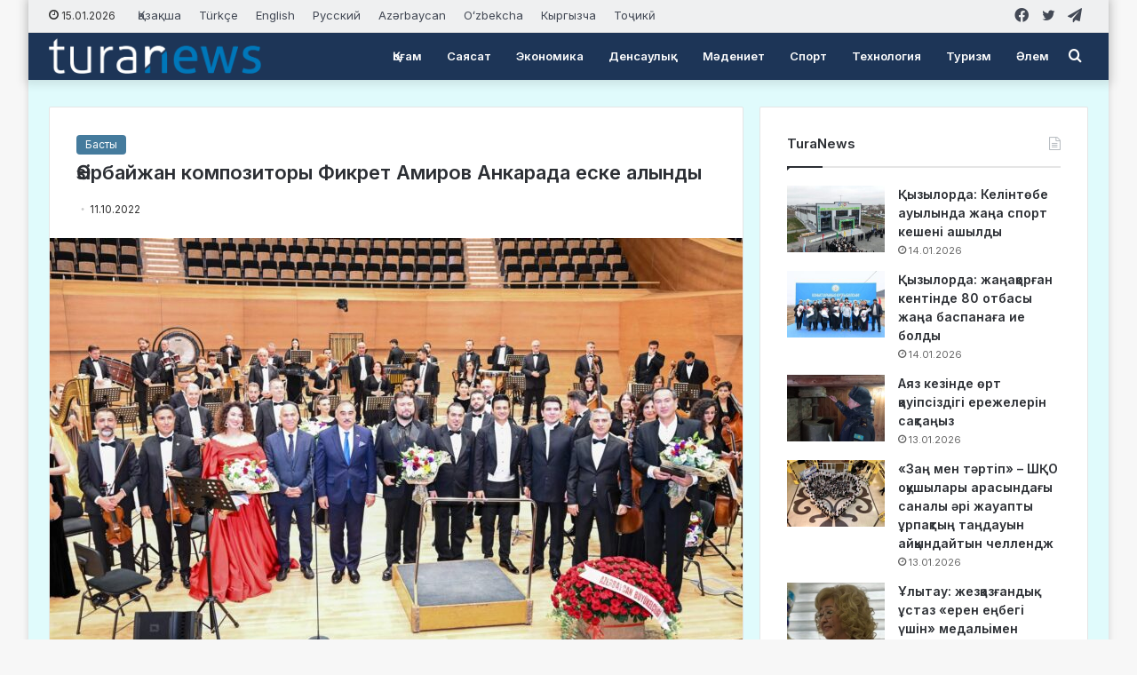

--- FILE ---
content_type: text/html; charset=UTF-8
request_url: https://turanews.kz/kk/news/azirbaijan-kompozitory-fikret-amirov-ankarada-eske-alyndy/
body_size: 25211
content:
<!DOCTYPE html> <html lang="kk" data-skin="light"> <head> <meta charset="UTF-8"/> <link rel="profile" href="//gmpg.org/xfn/11"/> <meta http-equiv='x-dns-prefetch-control' content='on'> <link rel='dns-prefetch' href="//cdnjs.cloudflare.com/"/> <link rel='dns-prefetch' href="//ajax.googleapis.com/"/> <link rel='dns-prefetch' href="//fonts.googleapis.com/"/> <link rel='dns-prefetch' href="//fonts.gstatic.com/"/> <link rel='dns-prefetch' href="//s.gravatar.com/"/> <link rel='dns-prefetch' href="//www.google-analytics.com/"/> <link rel='preload' as='image' href="/wp-content/uploads/2022/08/turanews_logo.png"> <link rel='preload' as='image' href="/wp-content/uploads/2022/10/ff2e1a6-8216-49af-af3c-ca1ff558bf1f-780x470.jpeg"> <link rel='preload' as='script' href="//ajax.googleapis.com/ajax/libs/webfont/1/webfont.js"> <style id='tie-critical-css' type='text/css'>:root{--brand-color:#0669ff;--dark-brand-color:#0051cc;--bright-color:#FFF;--base-color:#2c2f34}html{-ms-touch-action:manipulation;touch-action:manipulation;-webkit-text-size-adjust:100%;-ms-text-size-adjust:100%}article,aside,details,figcaption,figure,footer,header,main,menu,nav,section,summary{display:block}audio,canvas,progress,video{display:inline-block}audio:not([controls]){display:none;height:0}progress{vertical-align:baseline}template,[hidden]{display:none}a{background-color:transparent}a:active,a:hover{outline-width:0}abbr[title]{border-bottom:none;text-decoration:underline;text-decoration:underline dotted}b,strong{font-weight:inherit}b,strong{font-weight:600}dfn{font-style:italic}mark{background-color:#ff0;color:#000}small{font-size:80%}sub,sup{font-size:75%;line-height:0;position:relative;vertical-align:baseline}sub{bottom:-0.25em}sup{top:-0.5em}img{border-style:none}svg:not(:root){overflow:hidden}figure{margin:1em 0}hr{box-sizing:content-box;height:0;overflow:visible}button,input,select,textarea{font:inherit}optgroup{font-weight:bold}button,input,select{overflow:visible}button,input,select,textarea{margin:0}button,select{text-transform:none}button,[type="button"],[type="reset"],[type="submit"]{cursor:pointer}[disabled]{cursor:default}button,html [type="button"],[type="reset"],[type="submit"]{-webkit-appearance:button}button::-moz-focus-inner,input::-moz-focus-inner{border:0;padding:0}button:-moz-focusring,input:-moz-focusring{outline:1px dotted ButtonText}fieldset{border:1px solid #c0c0c0;margin:0 2px;padding:0.35em 0.625em 0.75em}legend{box-sizing:border-box;color:inherit;display:table;max-width:100%;padding:0;white-space:normal}textarea{overflow:auto}[type="checkbox"],[type="radio"]{box-sizing:border-box;padding:0}[type="number"]::-webkit-inner-spin-button,[type="number"]::-webkit-outer-spin-button{height:auto}[type="search"]{-webkit-appearance:textfield}[type="search"]::-webkit-search-cancel-button,[type="search"]::-webkit-search-decoration{-webkit-appearance:none}*{padding:0;margin:0;list-style:none;border:0;outline:none;box-sizing:border-box}*:before,*:after{box-sizing:border-box}body{background:#F7F7F7;color:var(--base-color);font-family:-apple-system, BlinkMacSystemFont, "Segoe UI", Roboto, Oxygen, Oxygen-Sans, Ubuntu, Cantarell, "Helvetica Neue", "Open Sans", Arial, sans-serif;font-size:13px;line-height:21px}h1,h2,h3,h4,h5,h6,.the-subtitle{line-height:1.4;font-weight:600}h1{font-size:41px;font-weight:700}h2{font-size:27px}h3{font-size:23px}h4,.the-subtitle{font-size:17px}h5{font-size:13px}h6{font-size:12px}a{color:var(--base-color);text-decoration:none;transition:0.15s}.brand-title,a:hover{color:var(--brand-color)}img,object,embed{max-width:100%;height:auto}iframe{max-width:100%}p{line-height:21px}.says,.screen-reader-text,.comment-form-comment label{clip:rect(1px, 1px, 1px, 1px);position:absolute !important;height:1px;width:1px;overflow:hidden}.stream-title{margin-bottom:3px;font-size:11px;color:#a5a5a5;display:block}.stream-item{text-align:center;position:relative;z-index:2;margin:20px 0;padding:0}.stream-item iframe{margin:0 auto}.stream-item img{max-width:100%;width:auto;height:auto;margin:0 auto;display:inline-block;vertical-align:middle}.stream-item.stream-item-above-header{margin:0}.stream-item.stream-item-between .post-item-inner{width:100%;display:block}.post-layout-8.is-header-layout-1.has-header-ad .entry-header-outer,body.post-layout-8.has-header-below-ad .entry-header-outer{padding-top:0}.stream-item-top-wrapper ~ .stream-item-below-header,.is-header-layout-1.has-header-ad.post-layout-6 .featured-area,.has-header-below-ad.post-layout-6 .featured-area{margin-top:0}.has-header-below-ad .fullwidth-entry-title.container-wrapper,.is-header-layout-1.has-header-ad .fullwidth-entry-title,.is-header-layout-1.has-header-ad .is-first-section,.has-header-below-ad .is-first-section{padding-top:0;margin-top:0}@media (max-width: 991px){body:not(.is-header-layout-1).has-header-below-ad.has-header-ad .top-nav-below .has-breaking-news{margin-bottom:20px}.has-header-ad .fullwidth-entry-title.container-wrapper,.has-header-ad.has-header-below-ad .stream-item-below-header,.single.has-header-ad:not(.has-header-below-ad) #content,.page.has-header-ad:not(.has-header-below-ad) #content{margin-top:0}.has-header-ad .is-first-section{padding-top:0}.has-header-ad:not(.has-header-below-ad) .buddypress-header-outer{margin-bottom:15px}}.has-full-width-logo .stream-item-top-wrapper,.header-layout-2 .stream-item-top-wrapper{width:100%;max-width:100%;float:none;clear:both}@media (min-width: 992px){.header-layout-2.has-normal-width-logo .stream-item-top-wrapper{margin-top:0}}.header-layout-3.no-stream-item .logo-container{width:100%;float:none}@media (min-width: 992px){.header-layout-3.has-normal-width-logo .stream-item-top img{float:right}}@media (max-width: 991px){.header-layout-3.has-normal-width-logo .stream-item-top{clear:both}}#background-stream-cover{top:0;left:0;z-index:0;overflow:hidden;width:100%;height:100%;position:fixed}@media (max-width: 768px){.hide_banner_header .stream-item-above-header,.hide_banner_top .stream-item-top-wrapper,.hide_banner_below_header .stream-item-below-header,.hide_banner_bottom .stream-item-above-footer,.hide_banner_above .stream-item-above-post,.hide_banner_above_content .stream-item-above-post-content,.hide_banner_below_content .stream-item-below-post-content,.hide_banner_below .stream-item-below-post,.hide_banner_comments .stream-item-below-post-comments,.hide_breaking_news #top-nav,.hide_sidebars .sidebar,.hide_footer_tiktok #footer-tiktok,.hide_footer_instagram #footer-instagram,.hide_footer #footer-widgets-container,.hide_copyright #site-info,.hide_breadcrumbs #breadcrumb,.hide_share_post_top .share-buttons-top,.hide_share_post_bottom .share-buttons-bottom,.hide_post_newsletter #post-newsletter,.hide_related #related-posts,.hide_read_next #read-next-block,.hide_post_authorbio .post-components .about-author,.hide_post_nav .prev-next-post-nav,.hide_back_top_button #go-to-top,.hide_read_more_buttons .more-link,.hide_inline_related_posts #inline-related-post{display:none !important}}.tie-icon:before,[class^="tie-icon-"],[class*=" tie-icon-"]{font-family:'tiefonticon' !important;speak:never;font-style:normal;font-weight:normal;font-variant:normal;text-transform:none;line-height:1;-webkit-font-smoothing:antialiased;-moz-osx-font-smoothing:grayscale;display:inline-block}body.tie-no-js a.remove,body.tie-no-js .tooltip,body.tie-no-js .woocommerce-message,body.tie-no-js .woocommerce-error,body.tie-no-js .woocommerce-info,body.tie-no-js .bbp-template-notice,body.tie-no-js .indicator-hint,body.tie-no-js .menu-counter-bubble-outer,body.tie-no-js .notifications-total-outer,body.tie-no-js .comp-sub-menu,body.tie-no-js .menu-sub-content{display:none !important}body.tie-no-js .fa,body.tie-no-js .fas,body.tie-no-js .far,body.tie-no-js .fab,body.tie-no-js .tie-icon:before,body.tie-no-js [class^="tie-icon-"],body.tie-no-js [class*=" tie-icon-"],body.tie-no-js .weather-icon{visibility:hidden !important}body.tie-no-js [class^="tie-icon-"]:before,body.tie-no-js [class*=" tie-icon-"]:before{content:"\f105"}.tie-popup,#autocomplete-suggestions{display:none}.container{margin-right:auto;margin-left:auto;padding-left:15px;padding-right:15px}.container:after{content:"";display:table;clear:both}@media (min-width: 768px){.container{width:100%}}@media (min-width: 1200px){.container{max-width:1200px}}.tie-row{margin-left:-15px;margin-right:-15px}.tie-row:after{content:"";display:table;clear:both}.tie-col-xs-1,.tie-col-sm-1,.tie-col-md-1,.tie-col-xs-2,.tie-col-sm-2,.tie-col-md-2,.tie-col-xs-3,.tie-col-sm-3,.tie-col-md-3,.tie-col-xs-4,.tie-col-sm-4,.tie-col-md-4,.tie-col-xs-5,.tie-col-sm-5,.tie-col-md-5,.tie-col-xs-6,.tie-col-sm-6,.tie-col-md-6,.tie-col-xs-7,.tie-col-sm-7,.tie-col-md-7,.tie-col-xs-8,.tie-col-sm-8,.tie-col-md-8,.tie-col-xs-9,.tie-col-sm-9,.tie-col-md-9,.tie-col-xs-10,.tie-col-sm-10,.tie-col-md-10,.tie-col-xs-11,.tie-col-sm-11,.tie-col-md-11,.tie-col-xs-12,.tie-col-sm-12,.tie-col-md-12{position:relative;min-height:1px;padding-left:15px;padding-right:15px}.tie-col-xs-1,.tie-col-xs-2,.tie-col-xs-3,.tie-col-xs-4,.tie-col-xs-5,.tie-col-xs-6,.tie-col-xs-7,.tie-col-xs-8,.tie-col-xs-9,.tie-col-xs-10,.tie-col-xs-11,.tie-col-xs-12{float:left}.tie-col-xs-1{width:8.33333%}.tie-col-xs-2{width:16.66667%}.tie-col-xs-3{width:25%}.tie-col-xs-4{width:33.33333%}.tie-col-xs-5{width:41.66667%}.tie-col-xs-6{width:50%}.tie-col-xs-7{width:58.33333%}.tie-col-xs-8{width:66.66667%}.tie-col-xs-9{width:75%}.tie-col-xs-10{width:83.33333%}.tie-col-xs-11{width:91.66667%}.tie-col-xs-12{width:100%}@media (min-width: 768px){.tie-col-sm-1,.tie-col-sm-2,.tie-col-sm-3,.tie-col-sm-4,.tie-col-sm-5,.tie-col-sm-6,.tie-col-sm-7,.tie-col-sm-8,.tie-col-sm-9,.tie-col-sm-10,.tie-col-sm-11,.tie-col-sm-12{float:left}.tie-col-sm-1{width:8.33333%}.tie-col-sm-2{width:16.66667%}.tie-col-sm-3{width:25%}.tie-col-sm-4{width:33.33333%}.tie-col-sm-5{width:41.66667%}.tie-col-sm-6{width:50%}.tie-col-sm-7{width:58.33333%}.tie-col-sm-8{width:66.66667%}.tie-col-sm-9{width:75%}.tie-col-sm-10{width:83.33333%}.tie-col-sm-11{width:91.66667%}.tie-col-sm-12{width:100%}}@media (min-width: 992px){.tie-col-md-1,.tie-col-md-2,.tie-col-md-3,.tie-col-md-4,.tie-col-md-5,.tie-col-md-6,.tie-col-md-7,.tie-col-md-8,.tie-col-md-9,.tie-col-md-10,.tie-col-md-11,.tie-col-md-12{float:left}.tie-col-md-1{width:8.33333%}.tie-col-md-2{width:16.66667%}.tie-col-md-3{width:25%}.tie-col-md-4{width:33.33333%}.tie-col-md-5{width:41.66667%}.tie-col-md-6{width:50%}.tie-col-md-7{width:58.33333%}.tie-col-md-8{width:66.66667%}.tie-col-md-9{width:75%}.tie-col-md-10{width:83.33333%}.tie-col-md-11{width:91.66667%}.tie-col-md-12{width:100%}}.tie-alignleft{float:left}.tie-alignright{float:right}.tie-aligncenter{clear:both;margin-left:auto;margin-right:auto}.fullwidth{width:100% !important}.alignleft{float:left;margin:0.375em 1.75em 1em 0}.alignright{float:right;margin:0.375em 0 1em 1.75em}.aligncenter{clear:both;display:block;margin:0 auto 1.75em;text-align:center;margin-left:auto;margin-right:auto;margin-top:6px;margin-bottom:6px}@media (max-width: 767px){.entry .alignright,.entry .alignright img,.entry .alignleft,.entry .alignleft img{float:none;clear:both;display:block;margin:0 auto 1.75em}}.clearfix:before,.clearfix:after{content:"\0020";display:block;height:0;overflow:hidden}.clearfix:after{clear:both}.tie-container,#tie-wrapper{height:100%;min-height:650px}.tie-container{position:relative;overflow:hidden}#tie-wrapper{background:#fff;position:relative;z-index:108;height:100%;margin:0 auto}.container-wrapper{background:#ffffff;border:1px solid rgba(0,0,0,0.1);border-radius:2px;padding:30px}#content{margin-top:30px}@media (max-width: 991px){#content{margin-top:15px}}.site-content{-ms-word-wrap:break-word;word-wrap:break-word}.boxed-layout #tie-wrapper,.boxed-layout .fixed-nav{max-width:1230px}.boxed-layout.wrapper-has-shadow #tie-wrapper{box-shadow:0 1px 7px rgba(171,171,171,0.5)}@media (min-width: 992px){.boxed-layout #main-nav.fixed-nav,.boxed-layout #tie-wrapper{width:95%}}@media (min-width: 992px){.framed-layout #tie-wrapper{margin-top:25px;margin-bottom:25px}}@media (min-width: 992px){.border-layout #tie-container{margin:25px}.border-layout:after,.border-layout:before{background:inherit;content:"";display:block;height:25px;left:0;bottom:0;position:fixed;width:100%;z-index:110}.border-layout:before{top:0;bottom:auto}.border-layout.admin-bar:before{top:32px}.border-layout #main-nav.fixed-nav{left:25px;right:25px;width:calc(100% - 50px)}}.theme-header{background:#fff;position:relative;z-index:999}.theme-header:after{content:"";display:table;clear:both}.theme-header.has-shadow{box-shadow:0 0 10px 5px rgba(0,0,0,0.1)}.theme-header.top-nav-below .top-nav{z-index:8}.is-stretch-header .container{max-width:100%}.logo-row{position:relative}#logo{margin-top:40px;margin-bottom:40px;display:block;float:left}#logo img{vertical-align:middle}#logo img[src*='.svg']{width:100% !important}@-moz-document url-prefix(){#logo img[src*='.svg']{height:100px}}#logo a{display:inline-block}#logo .h1-off{position:absolute;top:-9000px;left:-9000px}#logo.text-logo a{color:var(--brand-color)}#logo.text-logo a:hover{color:var(--dark-brand-color);opacity:0.8}#tie-logo-inverted,#tie-sticky-logo-inverted{display:none}.tie-skin-inverted #tie-sticky-logo-inverted,.tie-skin-inverted #tie-logo-inverted{display:block}.tie-skin-inverted #tie-sticky-logo-default,.tie-skin-inverted #tie-logo-default{display:none}.logo-text{font-size:50px;line-height:50px;font-weight:bold}@media (max-width: 670px){.logo-text{font-size:30px}}.has-full-width-logo.is-stretch-header .logo-container{padding:0}.has-full-width-logo #logo{margin:0}.has-full-width-logo #logo a,.has-full-width-logo #logo img{width:100%;height:auto;display:block}.has-full-width-logo #logo,.header-layout-2 #logo{float:none;text-align:center}.has-full-width-logo #logo img,.header-layout-2 #logo img{margin-right:auto;margin-left:auto}.has-full-width-logo .logo-container,.header-layout-2 .logo-container{width:100%;float:none}@media (max-width: 991px){#theme-header.has-normal-width-logo #logo{margin:14px 0 !important;text-align:left;line-height:1}#theme-header.has-normal-width-logo #logo img{width:auto;height:auto;max-width:190px}}@media (max-width: 479px){#theme-header.has-normal-width-logo #logo img{max-width:160px;max-height:60px !important}}@media (max-width: 991px){#theme-header.mobile-header-default:not(.header-layout-1) #logo,#theme-header.mobile-header-default.header-layout-1 .header-layout-1-logo{-webkit-flex-grow:10;-ms-flex-positive:10;flex-grow:10}#theme-header.mobile-header-centered.header-layout-1 .header-layout-1-logo{width:auto !important}#theme-header.mobile-header-centered #logo{float:none;text-align:center}}.components{float:right}.components>li{position:relative;float:right;list-style:none}.components>li.social-icons-item{margin:0}.components>li>a{display:block;position:relative;width:30px;text-align:center;line-height:inherit;font-size:16px}.components>li>a:hover,.components>li:hover>a{z-index:2}.components .avatar{border-radius:100%;position:relative;top:4px;max-width:20px}.components a.follow-btn{width:auto;padding-left:15px;padding-right:15px;overflow:hidden}.components .follow-btn .tie-icon-plus{font-size:13px}.components .follow-btn .follow-text{font-size:12px;margin-left:8px;display:block;float:right}.components .search-bar{width:auto;border:solid rgba(0,0,0,0.1);border-width:0 1px;margin-left:10px}.components #search{position:relative;background:transparent}.components #search-input{border:0;margin-bottom:0;line-height:inherit;width:100%;background:transparent;padding:0 25px 0 10px;border-radius:0;box-sizing:border-box;font-size:inherit}.components #search-input:hover{background:rgba(0,0,0,0.03)}.components #search-input:focus{background:rgba(0,0,0,0.03);box-shadow:none}.components #search-submit{position:absolute;right:0;top:0;width:40px;line-height:inherit;color:#777777;background:transparent;font-size:15px;padding:0;transition:color 0.15s}.components #search-submit:hover{color:var(--brand-color)}#search-submit .tie-icon-spinner{color:#555;cursor:default;-webkit-animation:tie-spin 3s infinite linear;animation:tie-spin 3s infinite linear}.top-nav-boxed .components li:first-child.weather-menu-item,.main-nav-boxed .components li:first-child.weather-menu-item,.components .search-bar+.weather-menu-item{padding-right:10px}.popup-login-icon.has-title a{width:auto;padding:0 8px}.popup-login-icon.has-title span{line-height:unset;float:left}.popup-login-icon.has-title .login-title{position:relative;font-size:13px;padding-left:4px}.weather-menu-item{display:-webkit-flex;display:-ms-flexbox;display:flex;-webkit-align-items:center;-ms-flex-align:center;align-items:center;padding-right:5px;overflow:hidden}.weather-menu-item:after{content:'t';visibility:hidden;width:0}.weather-menu-item .weather-wrap{padding:0;overflow:inherit;line-height:23px}.weather-menu-item .weather-forecast-day{display:block;float:left;width:auto;padding:0 5px;line-height:initial}.weather-menu-item .weather-forecast-day .weather-icon{font-size:26px;margin-bottom:0}.weather-menu-item .city-data{float:left;display:block;font-size:12px}.weather-menu-item .weather-current-temp{font-size:16px;font-weight:400}.weather-menu-item .weather-current-temp sup{font-size:9px;top:-2px}.weather-menu-item .theme-notice{padding:0 10px}.components .tie-weather-widget{color:var(--base-color)}.main-nav-dark .main-nav .tie-weather-widget{color:#ffffff}.top-nav-dark .top-nav .tie-weather-widget{color:#ccc}.components .icon-basecloud-bg:after{color:#ffffff}.main-nav-dark .main-nav .icon-basecloud-bg:after{color:#1f2024}.top-nav-dark .top-nav .icon-basecloud-bg:after{color:#1f2024}.header-layout-1 #menu-components-wrap{display:-webkit-flex;display:-ms-flexbox;display:flex;-webkit-justify-content:flex-end;-ms-flex-pack:end;justify-content:flex-end}@media (max-width: 991px){.header-layout-1 #main-nav [class*="tie-col-md"]{float:left;width:auto}}.header-layout-1 .main-menu-wrapper{display:table;width:100%}.header-layout-1 #logo{line-height:1;float:left;margin-top:20px;margin-bottom:20px}.header-layout-1 .header-layout-1-logo{display:table-cell;vertical-align:middle;float:none}.header-layout-1 #main-nav .components .search-bar{border:none}.header-layout-1 #main-nav .components #search-input{border:1px solid rgba(0,0,0,0.1);line-height:initial;padding-top:10px;padding-bottom:10px}.header-layout-1.main-nav-dark #main-nav .components #search-input{border-color:rgba(255,255,255,0.07)}.header-layout-2 #menu-components-wrap{display:-webkit-flex;display:-ms-flexbox;display:flex;-webkit-justify-content:center;-ms-flex-pack:center;justify-content:center}.header-layout-4 #menu-components-wrap{-webkit-justify-content:flex-start;-ms-flex-pack:start;justify-content:flex-start;padding-left:25px}.header-layout-4 #menu-components-wrap .main-menu-wrap{-webkit-flex-grow:1;-ms-flex-positive:1;flex-grow:1}.is-header-bg-extended #theme-header,.is-header-bg-extended #theme-header.header-layout-1 #main-nav:not(.fixed-nav){background:transparent !important;display:inline-block !important;width:100% !important;box-shadow:none !important;transition:background 0.3s}.is-header-bg-extended #theme-header:before,.is-header-bg-extended #theme-header.header-layout-1 #main-nav:not(.fixed-nav):before{content:"";position:absolute;width:100%;left:0;right:0;top:0;height:150px;background-image:linear-gradient(to top, transparent, rgba(0,0,0,0.5))}@media (max-width: 991px){.is-header-bg-extended #tie-wrapper #theme-header .logo-container:not(.fixed-nav){background:transparent;box-shadow:none;transition:background 0.3s}}.is-header-bg-extended .has-background .is-first-section{margin-top:-350px !important}.is-header-bg-extended .has-background .is-first-section>*{padding-top:350px !important}.rainbow-line{height:3px;width:100%;position:relative;z-index:2;background-image:linear-gradient(to right, #f76570 0%, #f76570 8%, #f3a46b 8%, #f3a46b 16%, #f3a46b 16%, #ffd205 16%, #ffd205 24%, #ffd205 24%, #1bbc9b 24%, #1bbc9b 25%, #1bbc9b 32%, #14b9d5 32%, #14b9d5 40%, #c377e4 40%, #c377e4 48%, #f76570 48%, #f76570 56%, #f3a46b 56%, #f3a46b 64%, #ffd205 64%, #ffd205 72%, #1bbc9b 72%, #1bbc9b 80%, #14b9d5 80%, #14b9d5 80%, #14b9d5 89%, #c377e4 89%, #c377e4 100%)}@media (max-width: 991px){.logo-container,.header-layout-1 .main-menu-wrapper{border-width:0;display:-webkit-flex;display:-ms-flexbox;display:flex;-webkit-flex-flow:row nowrap;-ms-flex-flow:row nowrap;flex-flow:row nowrap;-webkit-align-items:center;-ms-flex-align:center;align-items:center;-webkit-justify-content:space-between;-ms-flex-pack:justify;justify-content:space-between}}.mobile-header-components{display:none;z-index:10;height:30px;line-height:30px;-webkit-flex-wrap:nowrap;-ms-flex-wrap:nowrap;flex-wrap:nowrap;-webkit-flex:1 1 0%;-ms-flex:1 1 0%;flex:1 1 0%}.mobile-header-components .components{float:none;display:-webkit-flex !important;display:-ms-flexbox !important;display:flex !important;-webkit-justify-content:stretch;-ms-flex-pack:stretch;justify-content:stretch}.mobile-header-components .components li.custom-menu-link{display:inline-block;float:none}.mobile-header-components .components li.custom-menu-link>a{width:20px;padding-bottom:15px}.mobile-header-components .components li.custom-menu-link>a .menu-counter-bubble{right:calc(50% - 10px);bottom:-10px}.header-layout-1.main-nav-dark .mobile-header-components .components li.custom-menu-link>a{color:#fff}.dark-skin .mobile-header-components .components a.button.guest-btn:not(:hover){background:#23262a;border-color:#23262a;color:#fff}.mobile-header-components .components .comp-sub-menu{padding:10px}.dark-skin .mobile-header-components .components .comp-sub-menu{background:#1f2024}.mobile-header-components [class^="tie-icon-"],.mobile-header-components [class*=" tie-icon-"]{font-size:18px;width:20px;height:20px;vertical-align:middle}.mobile-header-components .tie-mobile-menu-icon{font-size:20px}.mobile-header-components .tie-icon-grid-9,.mobile-header-components .tie-icon-grid-4{-webkit-transform:scale(1.75);-ms-transform:scale(1.75);transform:scale(1.75)}.mobile-header-components .nav-icon{display:inline-block;width:20px;height:2px;background-color:var(--base-color);position:relative;top:-4px;transition:background 0.4s ease}.mobile-header-components .nav-icon:before,.mobile-header-components .nav-icon:after{position:absolute;right:0;background-color:var(--base-color);content:'';display:block;width:100%;height:100%;transition:background 0.4s, right .2s ease, -webkit-transform 0.4s;transition:transform 0.4s, background 0.4s, right .2s ease;transition:transform 0.4s, background 0.4s, right .2s ease, -webkit-transform 0.4s;-webkit-transform:translateZ(0);transform:translateZ(0);-webkit-backface-visibility:hidden;backface-visibility:hidden}.mobile-header-components .nav-icon:before{-webkit-transform:translateY(-7px);-ms-transform:translateY(-7px);transform:translateY(-7px)}.mobile-header-components .nav-icon:after{-webkit-transform:translateY(7px);-ms-transform:translateY(7px);transform:translateY(7px)}.mobile-header-components .nav-icon.is-layout-2:before,.mobile-header-components .nav-icon.is-layout-2:after{width:70%;right:15%}.mobile-header-components .nav-icon.is-layout-3:after{width:60%}.mobile-header-components .nav-icon.is-layout-4:after{width:60%;right:auto;left:0}.dark-skin .mobile-header-components .nav-icon,.dark-skin .mobile-header-components .nav-icon:before,.dark-skin .mobile-header-components .nav-icon:after,.main-nav-dark.header-layout-1 .mobile-header-components .nav-icon,.main-nav-dark.header-layout-1 .mobile-header-components .nav-icon:before,.main-nav-dark.header-layout-1 .mobile-header-components .nav-icon:after{background-color:#ffffff}.dark-skin .mobile-header-components .nav-icon .menu-text,.main-nav-dark.header-layout-1 .mobile-header-components .nav-icon .menu-text{color:#ffffff}.mobile-header-components .menu-text-wrapper{white-space:nowrap;width:auto !important}.mobile-header-components .menu-text{color:var(--base-color);line-height:30px;font-size:12px;padding:0 0 0 5px;display:inline-block;transition:color 0.4s}.dark-skin .mobile-header-components .menu-text,.main-nav-dark.header-layout-1 .mobile-header-components .menu-text{color:#ffffff}#mobile-header-components-area_1 .components li.custom-menu-link>a{margin-right:15px}#mobile-header-components-area_1 .comp-sub-menu{left:0;right:auto}#mobile-header-components-area_2 .components{-webkit-flex-direction:row-reverse;-ms-flex-direction:row-reverse;flex-direction:row-reverse}#mobile-header-components-area_2 .components li.custom-menu-link>a{margin-left:15px}#mobile-menu-icon:hover .nav-icon,#mobile-menu-icon:hover .nav-icon:before,#mobile-menu-icon:hover .nav-icon:after{background-color:var(--brand-color)}@media (max-width: 991px){.logo-container:before,.logo-container:after{height:1px}.mobile-components-row .logo-wrapper{height:auto !important}.mobile-components-row .logo-container,.mobile-components-row.header-layout-1 .main-menu-wrapper{-webkit-flex-wrap:wrap;-ms-flex-wrap:wrap;flex-wrap:wrap}.mobile-components-row:not(.header-layout-1) #logo,.mobile-components-row.header-layout-1 .header-layout-1-logo{-webkit-flex:1 0 100%;-ms-flex:1 0 100%;flex:1 0 100%;-webkit-order:-1;-ms-flex-order:-1;order:-1}.mobile-components-row .mobile-header-components{padding:5px 0;height:45px}.mobile-components-row .mobile-header-components .components li.custom-menu-link>a{padding-bottom:0}#tie-body #mobile-container,.mobile-header-components{display:block}#slide-sidebar-widgets{display:none}}.top-nav{background-color:#ffffff;position:relative;z-index:10;line-height:35px;border:1px solid rgba(0,0,0,0.1);border-width:1px 0;color:var(--base-color)}.main-nav-below.top-nav-above .top-nav{border-top-width:0}.top-nav a:not(.button):not(:hover){color:var(--base-color)}.top-nav .components>li:hover>a{color:var(--brand-color)}.topbar-wrapper{display:-webkit-flex;display:-ms-flexbox;display:flex;min-height:35px}.top-nav.has-menu .topbar-wrapper,.top-nav.has-components .topbar-wrapper{display:block}.top-nav .tie-alignleft,.top-nav .tie-alignright{-webkit-flex-grow:1;-ms-flex-positive:1;flex-grow:1;position:relative}.top-nav.has-breaking-news .tie-alignleft{-webkit-flex:1 0 100px;-ms-flex:1 0 100px;flex:1 0 100px}.top-nav.has-breaking-news .tie-alignright{-webkit-flex-grow:0;-ms-flex-positive:0;flex-grow:0;z-index:1}.top-nav.has-date-components .tie-alignleft .components>li:first-child:not(.search-bar),.top-nav.has-date-components-menu .components>li:first-child:not(.search-bar),.top-nav-boxed .top-nav.has-components .components>li:first-child:not(.search-bar){border-width:0}@media (min-width: 992px){.header-layout-1.top-nav-below:not(.has-shadow) .top-nav{border-width:0 0 1px}}.topbar-today-date{float:left;padding-right:15px;font-size:12px;-webkit-flex-shrink:0;-ms-flex-negative:0;flex-shrink:0}.topbar-today-date:before{font-size:13px;content:"\f017"}.top-menu .menu a{padding:0 10px}.top-menu .menu li:hover>a{color:var(--brand-color)}.top-menu .menu ul{display:none;position:absolute;background:#ffffff}.top-menu .menu li:hover>ul{display:block}.top-menu .menu li{position:relative}.top-menu .menu ul.sub-menu a{width:180px;line-height:20px;padding:7px 15px}.tie-alignright .top-menu{float:right;border-width:0 1px}.top-menu .menu .tie-current-menu>a{color:var(--brand-color)}@media (min-width: 992px){.top-nav-boxed .top-nav{background:transparent !important;border-width:0}.top-nav-boxed .topbar-today-date{padding:0 15px}.top-nav-boxed .top-nav{background:transparent;border-width:0}.top-nav-boxed .topbar-wrapper{background:#ffffff;border:1px solid rgba(0,0,0,0.1);border-width:0 1px 1px;width:100%}.top-nav-boxed.main-nav-above.top-nav-below:not(.header-layout-1) .topbar-wrapper{border-width:1px}.top-nav-boxed.has-shadow.top-nav-below .topbar-wrapper,.top-nav-boxed.has-shadow.top-nav-below-main-nav .topbar-wrapper{border-width:1px 1px 0 !important}.top-nav-boxed.main-nav-below.top-nav-below-main-nav .has-breaking-news .topbar-wrapper{border-left-width:0 !important}.top-nav-boxed .has-menu .topbar-wrapper,.top-nav-boxed .has-components .topbar-wrapper{border-width:0 1px 1px}.top-nav-boxed .tie-alignright .search-bar{border-right-width:0}.top-nav-boxed .tie-alignleft .search-bar{border-left-width:0}.top-nav-boxed .has-date-components .tie-alignleft .search-bar,.top-nav-boxed .has-date-components-menu .tie-alignleft .search-bar{border-left-width:1px}}.top-nav .tie-alignleft .components,.top-nav .tie-alignleft .components>li{float:left}.top-nav .tie-alignleft .comp-sub-menu{right:auto;left:-1px}.top-nav-dark .top-nav{background-color:#2c2e32;color:#ccc}.top-nav-dark .top-nav *{border-color:rgba(255,255,255,0.1)}.top-nav-dark .top-nav .breaking a{color:#ccc}.top-nav-dark .top-nav .breaking a:hover{color:#ffffff}.top-nav-dark .top-nav .components>li>a,.top-nav-dark .top-nav .components>li.social-icons-item .social-link:not(:hover) span{color:#ccc}.top-nav-dark .top-nav .components>li:hover>a{color:#ffffff}.top-nav-dark .top-nav .top-menu li a{color:#ccc;border-color:rgba(255,255,255,0.04)}.top-nav-dark .top-menu ul{background:#2c2e32}.top-nav-dark .top-menu li:hover>a{background:rgba(0,0,0,0.1);color:var(--brand-color)}.top-nav-dark.top-nav-boxed .top-nav{background-color:transparent}.top-nav-dark.top-nav-boxed .topbar-wrapper{background-color:#2c2e32}.top-nav-dark.top-nav-boxed.top-nav-above.main-nav-below .topbar-wrapper{border-width:0}.top-nav-light #top-nav .weather-icon .icon-cloud,.top-nav-light #top-nav .weather-icon .icon-basecloud-bg,.top-nav-light #top-nav .weather-icon .icon-cloud-behind,.main-nav-light #main-nav .weather-icon .icon-cloud,.main-nav-light #main-nav .weather-icon .icon-basecloud-bg,.main-nav-light #main-nav .weather-icon .icon-cloud-behind{color:#d3d3d3}@media (max-width: 991px){.top-nav:not(.has-breaking-news),.topbar-today-date,.top-menu,.theme-header .components{display:none}}.breaking{display:none}.main-nav-wrapper{position:relative;z-index:4}.main-nav-below.top-nav-below-main-nav .main-nav-wrapper{z-index:9}.main-nav-above.top-nav-below .main-nav-wrapper{z-index:10}.main-nav{background-color:var(--main-nav-background);color:var(--main-nav-primary-color);position:relative;border:1px solid var(--main-nav-main-border-color);border-width:1px 0}.main-menu-wrapper{border:0 solid var(--main-nav-main-border-color);position:relative}@media (min-width: 992px){.header-menu{float:left}.header-menu .menu li{display:block;float:left}.header-menu .menu a{display:block;position:relative}.header-menu .menu .sub-menu a{padding:8px 10px}.header-menu .menu a:hover,.header-menu .menu li:hover>a{z-index:2}.header-menu .menu ul{box-shadow:0 2px 5px rgba(0,0,0,0.1)}.header-menu .menu ul li{position:relative}.header-menu .menu ul a{border-width:0 0 1px;transition:0.15s}.header-menu .menu ul ul{top:0;left:100%}#main-nav{z-index:9;line-height:60px}#main-nav .search-bar{border-color:var(--main-nav-main-border-color)}.top-nav-below-main-nav #main-nav .main-menu>ul>li,.header-layout-1.top-nav-below #main-nav .main-menu>ul>li{border-bottom:0;margin-bottom:0}.main-menu .menu a{transition:0.15s}.main-menu .menu>li>a{padding:0 14px;font-size:13px;font-weight:600}.main-menu .menu>li>.menu-sub-content{border-top:2px solid var(--main-nav-primary-color)}.main-menu .menu>li.tie-current-menu{border-bottom:5px solid var(--main-nav-primary-color);margin-bottom:-5px}.main-menu .menu>li.tie-current-menu>a:after{content:"";width:20px;height:2px;position:absolute;margin-top:17px;left:50%;top:50%;bottom:auto;right:auto;-webkit-transform:translateX(-50%) translateY(-50%);-ms-transform:translateX(-50%) translateY(-50%);transform:translateX(-50%) translateY(-50%);background:#2c2f34;transition:0.3s}.main-menu .menu>li.is-icon-only>a{padding:0 20px;line-height:inherit}.main-menu .menu>li.is-icon-only>a:after,.main-menu .menu>li.is-icon-only>a:before{display:none}.main-menu .menu>li.is-icon-only>a .tie-menu-icon{font-size:160%;-webkit-transform:translateY(15%);-ms-transform:translateY(15%);transform:translateY(15%)}.main-menu .menu ul{line-height:20px;z-index:1}.main-menu .menu .sub-menu .tie-menu-icon,.main-menu .menu .mega-recent-featured-list .tie-menu-icon,.main-menu .menu .mega-link-column .tie-menu-icon,.main-menu .menu .mega-cat-more-links .tie-menu-icon{width:20px}.main-menu .menu-sub-content{background:var(--main-nav-background);display:none;padding:15px;width:230px;position:absolute;box-shadow:0 2px 2px rgba(0,0,0,0.15)}.main-menu .menu-sub-content a{width:200px}.main-menu .menu-sub-content .menu-item-has-children>a:before{right:5px}.main-menu ul li:hover>.menu-sub-content,.main-menu ul li[aria-expanded="true"]>ul,.main-menu ul li[aria-expanded="true"]>.mega-menu-block{display:block;z-index:1}nav.main-nav .menu>li.tie-current-menu>a,nav.main-nav .menu>li:hover>a{background-color:var(--main-nav-primary-color);color:var(--main-nav-contrast-primary-color)}.header-layout-1 .main-menu-wrap .menu>li:only-child:not(.mega-menu){position:relative}.header-layout-1 .main-menu-wrap .menu>li:only-child>.menu-sub-content{right:0;left:auto}.header-layout-1 .main-menu-wrap .menu>li:only-child>.menu-sub-content ul{left:auto;right:100%}nav.main-nav .components>li:hover>a{color:var(--brand-color)}.main-nav .menu ul li:hover>a:not(.megamenu-pagination),.main-nav .components li a:hover,.main-nav .menu ul li.current-menu-item:not(.mega-link-column)>a{color:var(--main-nav-primary-color)}.main-nav .menu a,.main-nav .components li a{color:var(--main-nav-text-color)}.main-nav .components li a.button:hover,.main-nav .components li a.checkout-button{color:var(--main-nav-contrast-primary-color)}.main-nav-light{--main-nav-background:#FFFFFF;--main-nav-secondry-background:rgba(0,0,0,0.03);--main-nav-primary-color:var(--brand-color);--main-nav-contrast-primary-color:var(--bright-color);--main-nav-text-color:var(--base-color);--main-nav-secondry-text-color:rgba(0,0,0,0.5);--main-nav-main-border-color:rgba(0,0,0,0.1);--main-nav-secondry-border-color:rgba(0,0,0,0.08)}.main-nav-light.fixed-nav{background-color:rgba(255,255,255,0.95)}.main-nav-dark{--main-nav-background:#1f2024;--main-nav-secondry-background:rgba(0,0,0,0.2);--main-nav-primary-color:var(--brand-color);--main-nav-contrast-primary-color:var(--bright-color);--main-nav-text-color:#FFFFFF;--main-nav-secondry-text-color:rgba(225,255,255,0.5);--main-nav-main-border-color:rgba(255,255,255,0.07);--main-nav-secondry-border-color:rgba(255,255,255,0.04)}.main-nav-dark .main-nav,.main-nav-dark .main-nav ul.cats-horizontal li a{border-width:0}.main-nav-dark .main-nav.fixed-nav{background-color:rgba(31,32,36,0.95)}}@media (min-width: 992px){.menu-item-has-children>a:before,.mega-menu>a:before{content:'';position:absolute;right:12px;margin-top:2px;top:50%;bottom:auto;-webkit-transform:translateY(-50%);-ms-transform:translateY(-50%);transform:translateY(-50%);width:0;height:0;border:4px solid transparent;border-top:4px solid #ffffff;transition:border 0.15s}.menu-item-has-children .menu-item-has-children>a:before,.mega-menu .menu-item-has-children>a:before{border:4px solid transparent;border-left-color:#ffffff}.menu>.menu-item-has-children:not(.is-icon-only)>a,.menu .mega-menu:not(.is-icon-only)>a{padding-right:25px}.main-menu .menu>li.tie-current-menu>a:before,.main-menu .menu>li:hover>a:before{border-top-color:var(--bright-color)}.main-nav-light .main-nav .menu-item-has-children>a:before,.main-nav-light .mega-menu>a:before{border-top-color:var(--base-color)}.main-nav-light .main-nav .menu-item-has-children .menu-item-has-children>a:before,.main-nav-light .mega-menu .menu-item-has-children>a:before{border-top-color:transparent;border-left-color:var(--base-color)}.main-nav-light .main-nav .menu-item-has-children li:hover>a:before,.main-nav-light .mega-menu li:hover>a:before{border-left-color:var(--brand-color)}.top-nav-dark .top-menu .menu-item-has-children>a:before{border-top-color:#ccc}.top-nav-dark .top-menu .menu-item-has-children .menu-item-has-children>a:before{border-left-color:#ccc;border-top-color:transparent}}@media (min-width: 992px){.main-nav-boxed .main-nav{border-width:0}.main-nav-boxed .main-menu-wrapper{float:left;width:100%;background-color:var(--main-nav-background)}.main-nav-boxed .main-menu-wrapper .search-bar{border-right-width:0}.main-nav-boxed.main-nav-light .main-menu-wrapper{border-width:1px}.dark-skin .main-nav-boxed.main-nav-light .main-menu-wrapper{border-width:0}.main-nav-boxed.main-nav-light .fixed-nav .main-menu-wrapper{border-color:transparent}.main-nav-above.top-nav-above #main-nav:not(.fixed-nav){top:-1px}.main-nav-below.top-nav-below #main-nav:not(.fixed-nav){bottom:-1px}.dark-skin .main-nav-below.top-nav-above #main-nav{border-width:0}.dark-skin .main-nav-below.top-nav-below-main-nav #main-nav{border-top-width:0}}.main-nav-boxed .main-nav:not(.fixed-nav),.main-nav-boxed .fixed-nav .main-menu-wrapper,.theme-header:not(.main-nav-boxed) .fixed-nav .main-menu-wrapper{background:transparent !important}@media (min-width: 992px){.header-layout-1.main-nav-below.top-nav-above .main-nav{margin-top:-1px}.header-layout-1.main-nav-below.top-nav-above .top-nav{border-top-width:0}.header-layout-1.main-nav-below.top-nav-above .breaking-title{top:0;margin-bottom:-1px}}.header-layout-1.main-nav-below.top-nav-below-main-nav .main-nav-wrapper{z-index:9}.header-layout-1.main-nav-below.top-nav-below-main-nav .main-nav{margin-bottom:-1px;bottom:0;border-top-width:0}@media (min-width: 992px){.header-layout-1.main-nav-below.top-nav-below-main-nav .top-nav{margin-top:-1px}}.header-layout-1.has-shadow:not(.top-nav-below) .main-nav{border-bottom:0 !important}#theme-header.header-layout-1>div:only-child nav{border-width:0 !important}@media only screen and (min-width: 992px) and (max-width: 1100px){.main-nav .menu>li:not(.is-icon-only)>a{padding-left:7px;padding-right:7px}.main-nav .menu>li:not(.is-icon-only)>a:before{display:none}.main-nav .menu>li.is-icon-only>a{padding-left:15px;padding-right:15px}}.menu-tiny-label{font-size:10px;border-radius:10px;padding:2px 7px 3px;margin-left:3px;line-height:1;position:relative;top:-1px}.menu-tiny-label.menu-tiny-circle{border-radius:100%}@media (max-width: 991px){#sticky-logo{display:none}}@media (min-width: 992px){#sticky-logo{overflow:hidden;float:left;vertical-align:middle}#sticky-logo a{line-height:1;display:inline-block}#sticky-logo img{position:relative;vertical-align:middle;padding:8px 10px;top:-1px;max-height:50px}.just-before-sticky #sticky-logo img,.header-layout-1 #sticky-logo img{padding:0}.header-layout-1:not(.has-custom-sticky-logo) #sticky-logo{display:none}.theme-header #sticky-logo img{opacity:0;visibility:hidden;width:0 !important;-webkit-transform:translateY(75%);-ms-transform:translateY(75%);transform:translateY(75%);transition:opacity 0.6s cubic-bezier(0.55, 0, 0.1, 1),-webkit-transform 0.3s cubic-bezier(0.55, 0, 0.1, 1);transition:transform 0.3s cubic-bezier(0.55, 0, 0.1, 1),opacity 0.6s cubic-bezier(0.55, 0, 0.1, 1);transition:transform 0.3s cubic-bezier(0.55, 0, 0.1, 1),opacity 0.6s cubic-bezier(0.55, 0, 0.1, 1),-webkit-transform 0.3s cubic-bezier(0.55, 0, 0.1, 1)}.theme-header.header-layout-1:not(.has-custom-sticky-logo) #sticky-logo img{transition:none}.theme-header:not(.header-layout-1) #main-nav:not(.fixed-nav) #sticky-logo img{margin-left:-20px}.header-layout-1 .flex-placeholder{-webkit-flex-grow:1;-ms-flex-positive:1;flex-grow:1}}.theme-header .fixed-nav{position:fixed;width:100%;top:0;bottom:auto !important;z-index:100;will-change:transform;-webkit-transform:translateY(-100%);-ms-transform:translateY(-100%);transform:translateY(-100%);transition:-webkit-transform 0.3s;transition:transform 0.3s;transition:transform 0.3s, -webkit-transform 0.3s;box-shadow:0 4px 2px -2px rgba(0,0,0,0.1);border-width:0;background-color:rgba(255,255,255,0.95)}.theme-header .fixed-nav:not(.just-before-sticky){line-height:60px !important}@media (min-width: 992px){.theme-header .fixed-nav:not(.just-before-sticky) .header-layout-1-logo{display:none}}.theme-header .fixed-nav:not(.just-before-sticky) #sticky-logo img{opacity:1;visibility:visible;width:auto !important;-webkit-transform:translateY(0);-ms-transform:translateY(0);transform:translateY(0)}@media (min-width: 992px){.header-layout-1:not(.just-before-sticky):not(.has-custom-sticky-logo) .fixed-nav #sticky-logo{display:block}}.admin-bar .theme-header .fixed-nav{top:32px}@media (max-width: 782px){.admin-bar .theme-header .fixed-nav{top:46px}}@media (max-width: 600px){.admin-bar .theme-header .fixed-nav{top:0}}@media (min-width: 992px){.border-layout .theme-header .fixed-nav{top:25px}.border-layout.admin-bar .theme-header .fixed-nav{top:57px}}.theme-header .fixed-nav .container{opacity:0.95}.theme-header .fixed-nav .main-menu-wrapper,.theme-header .fixed-nav .main-menu{border-top:0}.theme-header .fixed-nav.fixed-unpinned:not(.default-behavior-mode) .main-menu .menu>li.tie-current-menu{border-bottom-width:0;margin-bottom:0}.theme-header .fixed-nav.unpinned-no-transition{transition:none}.theme-header .fixed-nav:not(.fixed-unpinned):not(.fixed-pinned) .tie-current-menu{border:none !important}.theme-header .fixed-pinned,.theme-header .default-behavior-mode.fixed-unpinned{-webkit-transform:translate3d(0, 0, 0);transform:translate3d(0, 0, 0)}@media (max-width: 991px){.theme-header .fixed-nav{transition:none}.fixed-nav.logo-container.sticky-up,.fixed-nav.logo-container.sticky-nav-slide.sticky-down,.fixed-nav#main-nav.sticky-up,.fixed-nav#main-nav.sticky-nav-slide.sticky-down{transition:-webkit-transform 0.4s ease;transition:transform 0.4s ease;transition:transform 0.4s ease, -webkit-transform 0.4s ease}.sticky-type-slide .fixed-nav.logo-container.sticky-nav-slide-visible,.sticky-type-slide .fixed-nav#main-nav.sticky-nav-slide-visible{-webkit-transform:translateY(0);-ms-transform:translateY(0);transform:translateY(0)}.fixed-nav.default-behavior-mode{-webkit-transform:none !important;-ms-transform:none !important;transform:none !important}}@media (max-width: 991px){#tie-wrapper header#theme-header{box-shadow:none;background:transparent !important}.logo-container,.header-layout-1 .main-nav{border-width:0;box-shadow:0 3px 7px 0 rgba(0,0,0,0.1)}.header-layout-1.top-nav-below .main-nav:not(.fixed-nav){box-shadow:none}.is-header-layout-1.has-header-ad .top-nav-below .main-nav{border-bottom-width:1px}.logo-container,.header-layout-1 .main-nav{background-color:#ffffff}.dark-skin .logo-container,.main-nav-dark.header-layout-1 .main-nav{background-color:#1f2024}.dark-skin #theme-header .logo-container.fixed-nav{background-color:rgba(31,32,36,0.95)}.header-layout-1.main-nav-below.top-nav-below-main-nav .main-nav{margin-bottom:0}#sticky-nav-mask,.header-layout-1 #menu-components-wrap,.header-layout-3 .main-nav-wrapper,.header-layout-2 .main-nav-wrapper{display:none}.main-menu-wrapper .tie-alignleft{width:100%}} </style> <meta name='robots' content='index, follow, max-image-preview:large, max-snippet:-1, max-video-preview:-1'/> <link rel="alternate" href="./" hreflang="kk"/> <link rel="alternate" href="/tr/news/azerbaycanli-besteci-fikret-amirov-ankarada-anildi/" hreflang="tr"/> <link rel="alternate" href="/en/news/the-azerbaijani-composer-fikret-amirov-was-commemorated-in-ankara/" hreflang="en"/> <title>Әзірбайжан композиторы Фикрет Амиров Анкарада еске алынды - TuraNews</title> <meta name="description" content="Туркия Республикасы Мәдениет және туризм министрлігінің «Елордалық мәдени жол фестивалі» аясында ТҮРКСОЙ және Чукурова..."/> <link rel="canonical" href="https://turanews.kz/kk/news/azirbaijan-kompozitory-fikret-amirov-ankarada-eske-alyndy/"/> <meta property="og:locale" content="en_US"/> <meta property="og:locale:alternate" content="tr_TR"/> <meta property="og:locale:alternate" content="en_US"/> <meta property="og:type" content="article"/> <meta property="og:title" content="Әзірбайжан композиторы Фикрет Амиров Анкарада еске алынды - TuraNews"/> <meta property="og:description" content="Туркия Республикасы Мәдениет және туризм министрлігінің «Елордалық мәдени жол фестивалі» аясында ТҮРКСОЙ және Чукурова..."/> <meta property="og:url" content="https://turanews.kz/kk/news/azirbaijan-kompozitory-fikret-amirov-ankarada-eske-alyndy/"/> <meta property="og:site_name" content="TuraNews"/> <meta property="article:published_time" content="2022-10-11T09:51:58+00:00"/> <meta property="article:modified_time" content="2022-10-11T09:56:02+00:00"/> <meta property="og:image" content="https://turanews.kz/wp-content/uploads/2022/10/ff2e1a6-8216-49af-af3c-ca1ff558bf1f.jpeg"/> <meta property="og:image:width" content="2000"/> <meta property="og:image:height" content="959"/> <meta property="og:image:type" content="image/jpeg"/> <meta name="author" content="Fetih Altay Merkit"/> <meta name="twitter:card" content="summary_large_image"/> <meta name="twitter:label1" content="Written by"/> <meta name="twitter:data1" content="Fetih Altay Merkit"/> <meta name="twitter:label2" content="Est. reading time"/> <meta name="twitter:data2" content="1 минута"/> <script type="application/ld+json" class="yoast-schema-graph">{"@context":"https://schema.org","@graph":[{"@type":"Article","@id":"https://turanews.kz/kk/news/azirbaijan-kompozitory-fikret-amirov-ankarada-eske-alyndy/#article","isPartOf":{"@id":"https://turanews.kz/kk/news/azirbaijan-kompozitory-fikret-amirov-ankarada-eske-alyndy/"},"author":{"name":"Fetih Altay Merkit","@id":"https://turanews.kz/kk/#/schema/person/e61d4a438af6db8f0dc30ee3b36b9c88"},"headline":"Әзірбайжан композиторы Фикрет Амиров Анкарада еске алынды","datePublished":"2022-10-11T09:51:58+00:00","dateModified":"2022-10-11T09:56:02+00:00","mainEntityOfPage":{"@id":"https://turanews.kz/kk/news/azirbaijan-kompozitory-fikret-amirov-ankarada-eske-alyndy/"},"wordCount":145,"publisher":{"@id":"https://turanews.kz/kk/#organization"},"image":{"@id":"https://turanews.kz/kk/news/azirbaijan-kompozitory-fikret-amirov-ankarada-eske-alyndy/#primaryimage"},"thumbnailUrl":"https://turanews.kz/wp-content/uploads/2022/10/ff2e1a6-8216-49af-af3c-ca1ff558bf1f.jpeg","keywords":["Әзербайжан","Түркі әлемі","ТҮРКСОЙ","Фикрет Амиров"],"articleSection":["Басты"],"inLanguage":"ru-RU"},{"@type":"WebPage","@id":"https://turanews.kz/kk/news/azirbaijan-kompozitory-fikret-amirov-ankarada-eske-alyndy/","url":"https://turanews.kz/kk/news/azirbaijan-kompozitory-fikret-amirov-ankarada-eske-alyndy/","name":"Әзірбайжан композиторы Фикрет Амиров Анкарада еске алынды - TuraNews","isPartOf":{"@id":"https://turanews.kz/kk/#website"},"primaryImageOfPage":{"@id":"https://turanews.kz/kk/news/azirbaijan-kompozitory-fikret-amirov-ankarada-eske-alyndy/#primaryimage"},"image":{"@id":"https://turanews.kz/kk/news/azirbaijan-kompozitory-fikret-amirov-ankarada-eske-alyndy/#primaryimage"},"thumbnailUrl":"https://turanews.kz/wp-content/uploads/2022/10/ff2e1a6-8216-49af-af3c-ca1ff558bf1f.jpeg","datePublished":"2022-10-11T09:51:58+00:00","dateModified":"2022-10-11T09:56:02+00:00","description":"Туркия Республикасы Мәдениет және туризм министрлігінің «Елордалық мәдени жол фестивалі» аясында ТҮРКСОЙ және Чукурова...","breadcrumb":{"@id":"https://turanews.kz/kk/news/azirbaijan-kompozitory-fikret-amirov-ankarada-eske-alyndy/#breadcrumb"},"inLanguage":"ru-RU","potentialAction":[{"@type":"ReadAction","target":["https://turanews.kz/kk/news/azirbaijan-kompozitory-fikret-amirov-ankarada-eske-alyndy/"]}]},{"@type":"ImageObject","inLanguage":"ru-RU","@id":"https://turanews.kz/kk/news/azirbaijan-kompozitory-fikret-amirov-ankarada-eske-alyndy/#primaryimage","url":"https://turanews.kz/wp-content/uploads/2022/10/ff2e1a6-8216-49af-af3c-ca1ff558bf1f.jpeg","contentUrl":"https://turanews.kz/wp-content/uploads/2022/10/ff2e1a6-8216-49af-af3c-ca1ff558bf1f.jpeg","width":2000,"height":959},{"@type":"BreadcrumbList","@id":"https://turanews.kz/kk/news/azirbaijan-kompozitory-fikret-amirov-ankarada-eske-alyndy/#breadcrumb","itemListElement":[{"@type":"ListItem","position":1,"name":"Главная страница","item":"https://turanews.kz/kk/"},{"@type":"ListItem","position":2,"name":"Әзірбайжан композиторы Фикрет Амиров Анкарада еске алынды"}]},{"@type":"WebSite","@id":"https://turanews.kz/kk/#website","url":"https://turanews.kz/kk/","name":"TuraNews","description":"turanews.kz","publisher":{"@id":"https://turanews.kz/kk/#organization"},"potentialAction":[{"@type":"SearchAction","target":{"@type":"EntryPoint","urlTemplate":"https://turanews.kz/kk/?s={search_term_string}"},"query-input":{"@type":"PropertyValueSpecification","valueRequired":true,"valueName":"search_term_string"}}],"inLanguage":"ru-RU"},{"@type":"Organization","@id":"https://turanews.kz/kk/#organization","name":"TuraNews","url":"https://turanews.kz/kk/","logo":{"@type":"ImageObject","inLanguage":"ru-RU","@id":"https://turanews.kz/kk/#/schema/logo/image/","url":"https://turanews.kz/wp-content/uploads/2022/08/turanews_logo.png","contentUrl":"https://turanews.kz/wp-content/uploads/2022/08/turanews_logo.png","width":496,"height":83,"caption":"TuraNews"},"image":{"@id":"https://turanews.kz/kk/#/schema/logo/image/"}},{"@type":"Person","@id":"https://turanews.kz/kk/#/schema/person/e61d4a438af6db8f0dc30ee3b36b9c88","name":"Fetih Altay Merkit","image":{"@type":"ImageObject","inLanguage":"ru-RU","@id":"https://turanews.kz/kk/#/schema/person/image/","url":"https://secure.gravatar.com/avatar/ea6a8a894ff0c5d1c33a3b0c3e518e3eed388ffaaa7a42d8a6750f35f940bbb2?s=96&d=mm&r=g","contentUrl":"https://secure.gravatar.com/avatar/ea6a8a894ff0c5d1c33a3b0c3e518e3eed388ffaaa7a42d8a6750f35f940bbb2?s=96&d=mm&r=g","caption":"Fetih Altay Merkit"},"url":"https://turanews.kz/kk/news/author/editor/"}]}</script> <link rel="alternate" type="application/rss+xml" title="TuraNews &raquo; Лента" href="/kk/feed/"/> <style type="text/css"> :root{ --main-nav-background: #1f2024; --main-nav-secondry-background: rgba(0,0,0,0.2); --main-nav-primary-color: #0088ff; --main-nav-contrast-primary-color: #FFFFFF; --main-nav-text-color: #FFFFFF; --main-nav-secondry-text-color: rgba(225,255,255,0.5); --main-nav-main-border-color: rgba(255,255,255,0.07); --main-nav-secondry-border-color: rgba(255,255,255,0.04); } </style> <link rel="alternate" title="oEmbed (JSON)" type="application/json+oembed" href="/wp-json/oembed/1.0/embed?url=https%3A%2F%2Fturanews.kz%2Fkk%2Fnews%2Fazirbaijan-kompozitory-fikret-amirov-ankarada-eske-alyndy%2F"/> <link rel="alternate" title="oEmbed (XML)" type="text/xml+oembed" href="/wp-json/oembed/1.0/embed?url=https%3A%2F%2Fturanews.kz%2Fkk%2Fnews%2Fazirbaijan-kompozitory-fikret-amirov-ankarada-eske-alyndy%2F&#038;format=xml"/> <meta name="viewport" content="width=device-width, initial-scale=1.0"/><style id='wp-img-auto-sizes-contain-inline-css' type='text/css'> img:is([sizes=auto i],[sizes^="auto," i]){contain-intrinsic-size:3000px 1500px} /*# sourceURL=wp-img-auto-sizes-contain-inline-css */ </style> <link rel='stylesheet' id='tie-css-print-css' href="/wp-content/themes/jannah/assets/css/print.css" type='text/css' media='print'/> <style id='tie-css-print-inline-css' type='text/css'> .wf-active body{font-family: 'Inter';}.wf-active .logo-text,.wf-active h1,.wf-active h2,.wf-active h3,.wf-active h4,.wf-active h5,.wf-active h6,.wf-active .the-subtitle{font-family: 'Inter';}html .entry-header h1.entry-title{font-size: 22px;}html #tie-wrapper .media-page-layout .thumb-title,html #tie-wrapper .mag-box.full-width-img-news-box .posts-items>li .post-title,html #tie-wrapper .miscellaneous-box .posts-items>li:first-child .post-title,html #tie-wrapper .big-thumb-left-box .posts-items li:first-child .post-title{font-size: 18px;}html #tie-wrapper .mag-box.wide-post-box .posts-items>li:nth-child(n) .post-title,html #tie-wrapper .mag-box.big-post-left-box li:first-child .post-title,html #tie-wrapper .mag-box.big-post-top-box li:first-child .post-title,html #tie-wrapper .mag-box.half-box li:first-child .post-title,html #tie-wrapper .mag-box.big-posts-box .posts-items>li:nth-child(n) .post-title,html #tie-wrapper .mag-box.mini-posts-box .posts-items>li:nth-child(n) .post-title,html #tie-wrapper .mag-box.latest-poroducts-box .products .product h2{font-size: 17px;}html #tie-wrapper .mag-box.big-post-left-box li:not(:first-child) .post-title,html #tie-wrapper .mag-box.big-post-top-box li:not(:first-child) .post-title,html #tie-wrapper .mag-box.half-box li:not(:first-child) .post-title,html #tie-wrapper .mag-box.big-thumb-left-box li:not(:first-child) .post-title,html #tie-wrapper .mag-box.scrolling-box .slide .post-title,html #tie-wrapper .mag-box.miscellaneous-box li:not(:first-child) .post-title{font-size: 16px;}@media (min-width: 992px){html .full-width .fullwidth-slider-wrapper .thumb-overlay .thumb-content .thumb-title,html .full-width .wide-next-prev-slider-wrapper .thumb-overlay .thumb-content .thumb-title,html .full-width .wide-slider-with-navfor-wrapper .thumb-overlay .thumb-content .thumb-title,html .full-width .boxed-slider-wrapper .thumb-overlay .thumb-title{font-size: 20px;}}@media (min-width: 992px){html .has-sidebar .fullwidth-slider-wrapper .thumb-overlay .thumb-content .thumb-title,html .has-sidebar .wide-next-prev-slider-wrapper .thumb-overlay .thumb-content .thumb-title,html .has-sidebar .wide-slider-with-navfor-wrapper .thumb-overlay .thumb-content .thumb-title,html .has-sidebar .boxed-slider-wrapper .thumb-overlay .thumb-title{font-size: 18px;}}@media (min-width: 768px){html #tie-wrapper .main-slider.grid-3-slides .slide .grid-item:nth-child(1) .thumb-title,html #tie-wrapper .main-slider.grid-5-first-big .slide .grid-item:nth-child(1) .thumb-title,html #tie-wrapper .main-slider.grid-5-big-centerd .slide .grid-item:nth-child(1) .thumb-title,html #tie-wrapper .main-slider.grid-4-big-first-half-second .slide .grid-item:nth-child(1) .thumb-title,html #tie-wrapper .main-slider.grid-2-big .thumb-overlay .thumb-title,html #tie-wrapper .wide-slider-three-slids-wrapper .thumb-title{font-size: 18px;}}@media (min-width: 768px){html #tie-wrapper .boxed-slider-three-slides-wrapper .slide .thumb-title,html #tie-wrapper .grid-3-slides .slide .grid-item:nth-child(n+2) .thumb-title,html #tie-wrapper .grid-5-first-big .slide .grid-item:nth-child(n+2) .thumb-title,html #tie-wrapper .grid-5-big-centerd .slide .grid-item:nth-child(n+2) .thumb-title,html #tie-wrapper .grid-4-big-first-half-second .slide .grid-item:nth-child(n+2) .thumb-title,html #tie-wrapper .grid-5-in-rows .grid-item:nth-child(n) .thumb-overlay .thumb-title,html #tie-wrapper .main-slider.grid-4-slides .thumb-overlay .thumb-title,html #tie-wrapper .grid-6-slides .thumb-overlay .thumb-title,html #tie-wrapper .boxed-four-taller-slider .slide .thumb-title{font-size: 16px;}}:root:root{--brand-color: #457b9d;--dark-brand-color: #13496b;--bright-color: #FFFFFF;--base-color: #2c2f34;}#reading-position-indicator{box-shadow: 0 0 10px rgba( 69,123,157,0.7);}html :root:root{--brand-color: #457b9d;--dark-brand-color: #13496b;--bright-color: #FFFFFF;--base-color: #2c2f34;}html #reading-position-indicator{box-shadow: 0 0 10px rgba( 69,123,157,0.7);}html #top-nav,html #top-nav .sub-menu,html #top-nav .comp-sub-menu,html #top-nav .ticker-content,html #top-nav .ticker-swipe,html .top-nav-boxed #top-nav .topbar-wrapper,html .search-in-top-nav.autocomplete-suggestions,html #top-nav .guest-btn:not(:hover){background-color : #eff0f1;}html #top-nav *,html .search-in-top-nav.autocomplete-suggestions{border-color: rgba( 0,0,0,0.08);}html #top-nav .icon-basecloud-bg:after{color: #eff0f1;}html #top-nav a:not(:hover),html #top-nav input,html #top-nav #search-submit,html #top-nav .fa-spinner,html #top-nav .dropdown-social-icons li a span,html #top-nav .components > li .social-link:not(:hover) span,html .search-in-top-nav.autocomplete-suggestions a{color: #434955;}html #top-nav .menu-item-has-children > a:before{border-top-color: #434955;}html #top-nav li .menu-item-has-children > a:before{border-top-color: transparent;border-left-color: #434955;}html .rtl #top-nav .menu li .menu-item-has-children > a:before{border-left-color: transparent;border-right-color: #434955;}html #top-nav input::-moz-placeholder{color: #434955;}html #top-nav input:-moz-placeholder{color: #434955;}html #top-nav input:-ms-input-placeholder{color: #434955;}html #top-nav input::-webkit-input-placeholder{color: #434955;}html #top-nav .comp-sub-menu .button:hover,html #top-nav .checkout-button,html .search-in-top-nav.autocomplete-suggestions .button{background-color: #00bf80;}html #top-nav a:hover,html #top-nav .menu li:hover > a,html #top-nav .menu > .tie-current-menu > a,html #top-nav .components > li:hover > a,html #top-nav .components #search-submit:hover,html .search-in-top-nav.autocomplete-suggestions .post-title a:hover{color: #00bf80;}html #top-nav .comp-sub-menu .button:hover{border-color: #00bf80;}html #top-nav .tie-current-menu > a:before,html #top-nav .menu .menu-item-has-children:hover > a:before{border-top-color: #00bf80;}html #top-nav .menu li .menu-item-has-children:hover > a:before{border-top-color: transparent;border-left-color: #00bf80;}html .rtl #top-nav .menu li .menu-item-has-children:hover > a:before{border-left-color: transparent;border-right-color: #00bf80;}html #top-nav .comp-sub-menu .button:hover,html #top-nav .comp-sub-menu .checkout-button,html .search-in-top-nav.autocomplete-suggestions .button{color: #FFFFFF;}html #top-nav .comp-sub-menu .checkout-button:hover,html .search-in-top-nav.autocomplete-suggestions .button:hover{background-color: #00a162;}html #top-nav,html #top-nav .comp-sub-menu,html #top-nav .tie-weather-widget{color: #333333;}html .search-in-top-nav.autocomplete-suggestions .post-meta,html .search-in-top-nav.autocomplete-suggestions .post-meta a:not(:hover){color: rgba( 51,51,51,0.7 );}html #top-nav .weather-icon .icon-cloud,html #top-nav .weather-icon .icon-basecloud-bg,html #top-nav .weather-icon .icon-cloud-behind{color: #333333 !important;}html #main-nav,html #main-nav .menu-sub-content,html #main-nav .comp-sub-menu,html #main-nav .guest-btn:not(:hover),html #main-nav ul.cats-vertical li a.is-active,html #main-nav ul.cats-vertical li a:hover.search-in-main-nav.autocomplete-suggestions{background-color: #1d3557;}html #main-nav{border-width: 0;}html #theme-header #main-nav:not(.fixed-nav){bottom: 0;}html #main-nav .icon-basecloud-bg:after{color: #1d3557;}html .search-in-main-nav.autocomplete-suggestions{border-color: rgba(255,255,255,0.07);}html .main-nav-boxed #main-nav .main-menu-wrapper{border-width: 0;}html #main-nav .menu li.menu-item-has-children > a:before,html #main-nav .main-menu .mega-menu > a:before{border-top-color: #ffffff;}html #main-nav .menu li .menu-item-has-children > a:before,html #main-nav .mega-menu .menu-item-has-children > a:before{border-top-color: transparent;border-left-color: #ffffff;}html .rtl #main-nav .menu li .menu-item-has-children > a:before,html .rtl #main-nav .mega-menu .menu-item-has-children > a:before{border-left-color: transparent;border-right-color: #ffffff;}html #main-nav a:not(:hover),html #main-nav a.social-link:not(:hover) span,html #main-nav .dropdown-social-icons li a span,html .search-in-main-nav.autocomplete-suggestions a{color: #ffffff;}html .main-nav{--main-nav-primary-color: #3498db;}html #main-nav .mega-links-head:after,html #main-nav .comp-sub-menu .button:hover,html #main-nav .comp-sub-menu .checkout-button,html #main-nav .cats-horizontal a.is-active,html #main-nav .cats-horizontal a:hover,html .search-in-main-nav.autocomplete-suggestions .button,html #main-nav .spinner > div{background-color: #3498db;}html #main-nav .menu ul li:hover > a,html #main-nav .menu ul li.current-menu-item:not(.mega-link-column) > a,html #main-nav .components a:hover,html #main-nav .components > li:hover > a,html #main-nav #search-submit:hover,html #main-nav .cats-vertical a.is-active,html #main-nav .cats-vertical a:hover,html #main-nav .mega-menu .post-meta a:hover,html #main-nav .mega-menu .post-box-title a:hover,html .search-in-main-nav.autocomplete-suggestions a:hover,html #main-nav .spinner-circle:after{color: #3498db;}html #main-nav .menu > li.tie-current-menu > a,html #main-nav .menu > li:hover > a,html #main-nav .components .button:hover,html #main-nav .comp-sub-menu .checkout-button,html .theme-header #main-nav .mega-menu .cats-horizontal a.is-active,html .theme-header #main-nav .mega-menu .cats-horizontal a:hover,html .search-in-main-nav.autocomplete-suggestions a.button{color: #FFFFFF;}html #main-nav .menu > li.tie-current-menu > a:before,html #main-nav .menu > li:hover > a:before{border-top-color: #FFFFFF;}html .main-nav-light #main-nav .menu-item-has-children li:hover > a:before,html .main-nav-light #main-nav .mega-menu li:hover > a:before{border-left-color: #3498db;}html .rtl .main-nav-light #main-nav .menu-item-has-children li:hover > a:before,html .rtl .main-nav-light #main-nav .mega-menu li:hover > a:before{border-right-color: #3498db;border-left-color: transparent;}html .search-in-main-nav.autocomplete-suggestions .button:hover,html #main-nav .comp-sub-menu .checkout-button:hover{background-color: #167abd;}html #main-nav,html #main-nav input,html #main-nav #search-submit,html #main-nav .fa-spinner,html #main-nav .comp-sub-menu,html #main-nav .tie-weather-widget{color: #ffffff;}html #main-nav input::-moz-placeholder{color: #ffffff;}html #main-nav input:-moz-placeholder{color: #ffffff;}html #main-nav input:-ms-input-placeholder{color: #ffffff;}html #main-nav input::-webkit-input-placeholder{color: #ffffff;}html #main-nav .mega-menu .post-meta,html #main-nav .mega-menu .post-meta a,html .search-in-main-nav.autocomplete-suggestions .post-meta{color: rgba(255,255,255,0.6);}html #main-nav .weather-icon .icon-cloud,html #main-nav .weather-icon .icon-basecloud-bg,html #main-nav .weather-icon .icon-cloud-behind{color: #ffffff !important;}html #tie-wrapper #theme-header{background-color: #1d3557;}html #logo.text-logo a,html #logo.text-logo a:hover{color: #FFFFFF;}@media (max-width: 991px){html #tie-wrapper #theme-header .logo-container.fixed-nav{background-color: rgba(29,53,87,0.95);}}@media (max-width: 991px){html #tie-wrapper #theme-header .logo-container{background-color: #1d3557;}}html #tie-container #tie-wrapper,html .post-layout-8 #content{background-color: #e0fbfc;}html #footer{background-color: #434955;}html #site-info{background-color: #363a42;}html #footer .posts-list-counter .posts-list-items li.widget-post-list:before{border-color: #434955;}html #footer .timeline-widget a .date:before{border-color: rgba(67,73,85,0.8);}html #footer .footer-boxed-widget-area,html #footer textarea,html #footer input:not([type=submit]),html #footer select,html #footer code,html #footer kbd,html #footer pre,html #footer samp,html #footer .show-more-button,html #footer .slider-links .tie-slider-nav span,html #footer #wp-calendar,html #footer #wp-calendar tbody td,html #footer #wp-calendar thead th,html #footer .widget.buddypress .item-options a{border-color: rgba(255,255,255,0.1);}html #footer .social-statistics-widget .white-bg li.social-icons-item a,html #footer .widget_tag_cloud .tagcloud a,html #footer .latest-tweets-widget .slider-links .tie-slider-nav span,html #footer .widget_layered_nav_filters a{border-color: rgba(255,255,255,0.1);}html #footer .social-statistics-widget .white-bg li:before{background: rgba(255,255,255,0.1);}html .site-footer #wp-calendar tbody td{background: rgba(255,255,255,0.02);}html #footer .white-bg .social-icons-item a span.followers span,html #footer .circle-three-cols .social-icons-item a .followers-num,html #footer .circle-three-cols .social-icons-item a .followers-name{color: rgba(255,255,255,0.8);}html #footer .timeline-widget ul:before,html #footer .timeline-widget a:not(:hover) .date:before{background-color: #252b37;}html #footer .widget-title,html #footer .widget-title a:not(:hover){color: #00bf80;}html #footer,html #footer textarea,html #footer input:not([type='submit']),html #footer select,html #footer #wp-calendar tbody,html #footer .tie-slider-nav li span:not(:hover),html #footer .widget_categories li a:before,html #footer .widget_product_categories li a:before,html #footer .widget_layered_nav li a:before,html #footer .widget_archive li a:before,html #footer .widget_nav_menu li a:before,html #footer .widget_meta li a:before,html #footer .widget_pages li a:before,html #footer .widget_recent_entries li a:before,html #footer .widget_display_forums li a:before,html #footer .widget_display_views li a:before,html #footer .widget_rss li a:before,html #footer .widget_display_stats dt:before,html #footer .subscribe-widget-content h3,html #footer .about-author .social-icons a:not(:hover) span{color: #bbbbbb;}html #footer post-widget-body .meta-item,html #footer .post-meta,html #footer .stream-title,html #footer.dark-skin .timeline-widget .date,html #footer .wp-caption .wp-caption-text,html #footer .rss-date{color: rgba(187,187,187,0.7);}html #footer input::-moz-placeholder{color: #bbbbbb;}html #footer input:-moz-placeholder{color: #bbbbbb;}html #footer input:-ms-input-placeholder{color: #bbbbbb;}html #footer input::-webkit-input-placeholder{color: #bbbbbb;}q,blockquote { background: #eff6e0; padding: 30px 50px; margin: 20px 0; display: block; color: #264653;}@media only screen and (max-width: 1024px) and (min-width: 768px){q,blockquote { background: #eff6e0; padding: 30px 50px; margin: 20px 0; display: block; color: #264653;}}@media only screen and (max-width: 768px) and (min-width: 0px){q,blockquote { background: #eff6e0; padding: 30px 50px; margin: 20px 0; display: block; color: #264653;}} /*# sourceURL=tie-css-print-inline-css */ </style> <script type="text/javascript" src="https://turanews.kz/wp-includes/js/jquery/jquery.min.js" id="jquery-core-js"></script> <link rel="https://api.w.org/" href="/wp-json/"/><link rel="alternate" title="JSON" type="application/json" href="/wp-json/wp/v2/posts/3385"/><meta name="generator" content="WordPress 6.9"/> <link rel='shortlink' href="/?p=3385"/> <meta http-equiv="X-UA-Compatible" content="IE=edge"> <script type="text/javascript" >
   (function(m,e,t,r,i,k,a){m[i]=m[i]||function(){(m[i].a=m[i].a||[]).push(arguments)};
   var z = null;m[i].l=1*new Date();
   for (var j = 0; j < document.scripts.length; j++) {if (document.scripts[j].src === r) { return; }}
   k=e.createElement(t),a=e.getElementsByTagName(t)[0],k.async=1,k.src=r,a.parentNode.insertBefore(k,a)})
   (window, document, "script", "https://mc.yandex.ru/metrika/tag.js", "ym");

   ym(90071899, "init", {
        clickmap:true,
        trackLinks:true,
        accurateTrackBounce:true
   });
</script> <noscript><div><img src="//mc.yandex.ru/watch/90071899" style="position:absolute; left:-9999px;" alt=""/></div></noscript> <script async src="https://www.googletagmanager.com/gtag/js?id=G-1WC0VCFJVF"></script> <script>
  window.dataLayer = window.dataLayer || [];
  function gtag(){dataLayer.push(arguments);}
  gtag('js', new Date());

  gtag('config', 'G-1WC0VCFJVF');
</script> <meta name="theme-color" content="#1d3557"/><link rel="icon" href="/wp-content/uploads/2022/08/cropped-favicon-32x32.png" sizes="32x32"/> <link rel="icon" href="/wp-content/uploads/2022/08/cropped-favicon-192x192.png" sizes="192x192"/> <link rel="apple-touch-icon" href="/wp-content/uploads/2022/08/cropped-favicon-180x180.png"/> <meta name="msapplication-TileImage" content="https://turanews.kz/wp-content/uploads/2022/08/cropped-favicon-270x270.png"/> <style id='global-styles-inline-css' type='text/css'> :root{--wp--preset--aspect-ratio--square: 1;--wp--preset--aspect-ratio--4-3: 4/3;--wp--preset--aspect-ratio--3-4: 3/4;--wp--preset--aspect-ratio--3-2: 3/2;--wp--preset--aspect-ratio--2-3: 2/3;--wp--preset--aspect-ratio--16-9: 16/9;--wp--preset--aspect-ratio--9-16: 9/16;--wp--preset--color--black: #000000;--wp--preset--color--cyan-bluish-gray: #abb8c3;--wp--preset--color--white: #ffffff;--wp--preset--color--pale-pink: #f78da7;--wp--preset--color--vivid-red: #cf2e2e;--wp--preset--color--luminous-vivid-orange: #ff6900;--wp--preset--color--luminous-vivid-amber: #fcb900;--wp--preset--color--light-green-cyan: #7bdcb5;--wp--preset--color--vivid-green-cyan: #00d084;--wp--preset--color--pale-cyan-blue: #8ed1fc;--wp--preset--color--vivid-cyan-blue: #0693e3;--wp--preset--color--vivid-purple: #9b51e0;--wp--preset--gradient--vivid-cyan-blue-to-vivid-purple: linear-gradient(135deg,rgb(6,147,227) 0%,rgb(155,81,224) 100%);--wp--preset--gradient--light-green-cyan-to-vivid-green-cyan: linear-gradient(135deg,rgb(122,220,180) 0%,rgb(0,208,130) 100%);--wp--preset--gradient--luminous-vivid-amber-to-luminous-vivid-orange: linear-gradient(135deg,rgb(252,185,0) 0%,rgb(255,105,0) 100%);--wp--preset--gradient--luminous-vivid-orange-to-vivid-red: linear-gradient(135deg,rgb(255,105,0) 0%,rgb(207,46,46) 100%);--wp--preset--gradient--very-light-gray-to-cyan-bluish-gray: linear-gradient(135deg,rgb(238,238,238) 0%,rgb(169,184,195) 100%);--wp--preset--gradient--cool-to-warm-spectrum: linear-gradient(135deg,rgb(74,234,220) 0%,rgb(151,120,209) 20%,rgb(207,42,186) 40%,rgb(238,44,130) 60%,rgb(251,105,98) 80%,rgb(254,248,76) 100%);--wp--preset--gradient--blush-light-purple: linear-gradient(135deg,rgb(255,206,236) 0%,rgb(152,150,240) 100%);--wp--preset--gradient--blush-bordeaux: linear-gradient(135deg,rgb(254,205,165) 0%,rgb(254,45,45) 50%,rgb(107,0,62) 100%);--wp--preset--gradient--luminous-dusk: linear-gradient(135deg,rgb(255,203,112) 0%,rgb(199,81,192) 50%,rgb(65,88,208) 100%);--wp--preset--gradient--pale-ocean: linear-gradient(135deg,rgb(255,245,203) 0%,rgb(182,227,212) 50%,rgb(51,167,181) 100%);--wp--preset--gradient--electric-grass: linear-gradient(135deg,rgb(202,248,128) 0%,rgb(113,206,126) 100%);--wp--preset--gradient--midnight: linear-gradient(135deg,rgb(2,3,129) 0%,rgb(40,116,252) 100%);--wp--preset--font-size--small: 13px;--wp--preset--font-size--medium: 20px;--wp--preset--font-size--large: 36px;--wp--preset--font-size--x-large: 42px;--wp--preset--spacing--20: 0.44rem;--wp--preset--spacing--30: 0.67rem;--wp--preset--spacing--40: 1rem;--wp--preset--spacing--50: 1.5rem;--wp--preset--spacing--60: 2.25rem;--wp--preset--spacing--70: 3.38rem;--wp--preset--spacing--80: 5.06rem;--wp--preset--shadow--natural: 6px 6px 9px rgba(0, 0, 0, 0.2);--wp--preset--shadow--deep: 12px 12px 50px rgba(0, 0, 0, 0.4);--wp--preset--shadow--sharp: 6px 6px 0px rgba(0, 0, 0, 0.2);--wp--preset--shadow--outlined: 6px 6px 0px -3px rgb(255, 255, 255), 6px 6px rgb(0, 0, 0);--wp--preset--shadow--crisp: 6px 6px 0px rgb(0, 0, 0);}:where(.is-layout-flex){gap: 0.5em;}:where(.is-layout-grid){gap: 0.5em;}body .is-layout-flex{display: flex;}.is-layout-flex{flex-wrap: wrap;align-items: center;}.is-layout-flex > :is(*, div){margin: 0;}body .is-layout-grid{display: grid;}.is-layout-grid > :is(*, div){margin: 0;}:where(.wp-block-columns.is-layout-flex){gap: 2em;}:where(.wp-block-columns.is-layout-grid){gap: 2em;}:where(.wp-block-post-template.is-layout-flex){gap: 1.25em;}:where(.wp-block-post-template.is-layout-grid){gap: 1.25em;}.has-black-color{color: var(--wp--preset--color--black) !important;}.has-cyan-bluish-gray-color{color: var(--wp--preset--color--cyan-bluish-gray) !important;}.has-white-color{color: var(--wp--preset--color--white) !important;}.has-pale-pink-color{color: var(--wp--preset--color--pale-pink) !important;}.has-vivid-red-color{color: var(--wp--preset--color--vivid-red) !important;}.has-luminous-vivid-orange-color{color: var(--wp--preset--color--luminous-vivid-orange) !important;}.has-luminous-vivid-amber-color{color: var(--wp--preset--color--luminous-vivid-amber) !important;}.has-light-green-cyan-color{color: var(--wp--preset--color--light-green-cyan) !important;}.has-vivid-green-cyan-color{color: var(--wp--preset--color--vivid-green-cyan) !important;}.has-pale-cyan-blue-color{color: var(--wp--preset--color--pale-cyan-blue) !important;}.has-vivid-cyan-blue-color{color: var(--wp--preset--color--vivid-cyan-blue) !important;}.has-vivid-purple-color{color: var(--wp--preset--color--vivid-purple) !important;}.has-black-background-color{background-color: var(--wp--preset--color--black) !important;}.has-cyan-bluish-gray-background-color{background-color: var(--wp--preset--color--cyan-bluish-gray) !important;}.has-white-background-color{background-color: var(--wp--preset--color--white) !important;}.has-pale-pink-background-color{background-color: var(--wp--preset--color--pale-pink) !important;}.has-vivid-red-background-color{background-color: var(--wp--preset--color--vivid-red) !important;}.has-luminous-vivid-orange-background-color{background-color: var(--wp--preset--color--luminous-vivid-orange) !important;}.has-luminous-vivid-amber-background-color{background-color: var(--wp--preset--color--luminous-vivid-amber) !important;}.has-light-green-cyan-background-color{background-color: var(--wp--preset--color--light-green-cyan) !important;}.has-vivid-green-cyan-background-color{background-color: var(--wp--preset--color--vivid-green-cyan) !important;}.has-pale-cyan-blue-background-color{background-color: var(--wp--preset--color--pale-cyan-blue) !important;}.has-vivid-cyan-blue-background-color{background-color: var(--wp--preset--color--vivid-cyan-blue) !important;}.has-vivid-purple-background-color{background-color: var(--wp--preset--color--vivid-purple) !important;}.has-black-border-color{border-color: var(--wp--preset--color--black) !important;}.has-cyan-bluish-gray-border-color{border-color: var(--wp--preset--color--cyan-bluish-gray) !important;}.has-white-border-color{border-color: var(--wp--preset--color--white) !important;}.has-pale-pink-border-color{border-color: var(--wp--preset--color--pale-pink) !important;}.has-vivid-red-border-color{border-color: var(--wp--preset--color--vivid-red) !important;}.has-luminous-vivid-orange-border-color{border-color: var(--wp--preset--color--luminous-vivid-orange) !important;}.has-luminous-vivid-amber-border-color{border-color: var(--wp--preset--color--luminous-vivid-amber) !important;}.has-light-green-cyan-border-color{border-color: var(--wp--preset--color--light-green-cyan) !important;}.has-vivid-green-cyan-border-color{border-color: var(--wp--preset--color--vivid-green-cyan) !important;}.has-pale-cyan-blue-border-color{border-color: var(--wp--preset--color--pale-cyan-blue) !important;}.has-vivid-cyan-blue-border-color{border-color: var(--wp--preset--color--vivid-cyan-blue) !important;}.has-vivid-purple-border-color{border-color: var(--wp--preset--color--vivid-purple) !important;}.has-vivid-cyan-blue-to-vivid-purple-gradient-background{background: var(--wp--preset--gradient--vivid-cyan-blue-to-vivid-purple) !important;}.has-light-green-cyan-to-vivid-green-cyan-gradient-background{background: var(--wp--preset--gradient--light-green-cyan-to-vivid-green-cyan) !important;}.has-luminous-vivid-amber-to-luminous-vivid-orange-gradient-background{background: var(--wp--preset--gradient--luminous-vivid-amber-to-luminous-vivid-orange) !important;}.has-luminous-vivid-orange-to-vivid-red-gradient-background{background: var(--wp--preset--gradient--luminous-vivid-orange-to-vivid-red) !important;}.has-very-light-gray-to-cyan-bluish-gray-gradient-background{background: var(--wp--preset--gradient--very-light-gray-to-cyan-bluish-gray) !important;}.has-cool-to-warm-spectrum-gradient-background{background: var(--wp--preset--gradient--cool-to-warm-spectrum) !important;}.has-blush-light-purple-gradient-background{background: var(--wp--preset--gradient--blush-light-purple) !important;}.has-blush-bordeaux-gradient-background{background: var(--wp--preset--gradient--blush-bordeaux) !important;}.has-luminous-dusk-gradient-background{background: var(--wp--preset--gradient--luminous-dusk) !important;}.has-pale-ocean-gradient-background{background: var(--wp--preset--gradient--pale-ocean) !important;}.has-electric-grass-gradient-background{background: var(--wp--preset--gradient--electric-grass) !important;}.has-midnight-gradient-background{background: var(--wp--preset--gradient--midnight) !important;}.has-small-font-size{font-size: var(--wp--preset--font-size--small) !important;}.has-medium-font-size{font-size: var(--wp--preset--font-size--medium) !important;}.has-large-font-size{font-size: var(--wp--preset--font-size--large) !important;}.has-x-large-font-size{font-size: var(--wp--preset--font-size--x-large) !important;} /*# sourceURL=global-styles-inline-css */ </style> </head> <body id="tie-body" class="wp-singular post-template-default single single-post postid-3385 single-format-standard wp-theme-jannah tie-no-js boxed-layout wrapper-has-shadow block-head-1 magazine1 is-lazyload is-thumb-overlay-disabled is-desktop is-header-layout-1 sidebar-right has-sidebar post-layout-1 narrow-title-narrow-media is-standard-format has-mobile-share hide_read_more_buttons is-ajax-parent-post"> <div class="background-overlay"> <div id="tie-container" class="site tie-container"> <div id="tie-wrapper"> <div class="stream-item stream-item-above-header"></div> <header id="theme-header" class="theme-header header-layout-1 main-nav-dark main-nav-default-dark main-nav-below no-stream-item top-nav-active top-nav-light top-nav-default-light top-nav-above has-shadow has-normal-width-logo mobile-header-centered"> <nav id="top-nav" class="has-date-menu-components top-nav header-nav" aria-label="Secondary Navigation"> <div class="container"> <div class="topbar-wrapper"> <div class="topbar-today-date tie-icon"> 15.01.2026 </div> <div class="tie-alignleft"> <div class="top-menu header-menu"><ul id="menu-tilder" class="menu"><li id="menu-item-21081-kk" class="lang-item lang-item-13 lang-item-kk current-lang lang-item-first menu-item menu-item-type-custom menu-item-object-custom menu-item-21081-kk"><a href="./" hreflang="kk" lang="kk">Қазақша</a></li> <li id="menu-item-21081-tr" class="lang-item lang-item-2 lang-item-tr menu-item menu-item-type-custom menu-item-object-custom menu-item-21081-tr"><a href="/tr/news/azerbaycanli-besteci-fikret-amirov-ankarada-anildi/" hreflang="tr-TR" lang="tr-TR">Türkçe</a></li> <li id="menu-item-21081-en" class="lang-item lang-item-9 lang-item-en menu-item menu-item-type-custom menu-item-object-custom menu-item-21081-en"><a href="/en/news/the-azerbaijani-composer-fikret-amirov-was-commemorated-in-ankara/" hreflang="en-US" lang="en-US">English</a></li> <li id="menu-item-21081-ru" class="lang-item lang-item-5 lang-item-ru no-translation menu-item menu-item-type-custom menu-item-object-custom menu-item-21081-ru"><a href="/ru/" hreflang="ru-RU" lang="ru-RU">Русский</a></li> <li id="menu-item-21081-az" class="lang-item lang-item-1836 lang-item-az no-translation menu-item menu-item-type-custom menu-item-object-custom menu-item-21081-az"><a href="/az/" hreflang="az" lang="az">Azərbaycan</a></li> <li id="menu-item-21081-uz" class="lang-item lang-item-1841 lang-item-uz no-translation menu-item menu-item-type-custom menu-item-object-custom menu-item-21081-uz"><a href="/uz/" hreflang="uz-UZ" lang="uz-UZ">Oʻzbekcha</a></li> <li id="menu-item-21081-kg" class="lang-item lang-item-1846 lang-item-kg no-translation menu-item menu-item-type-custom menu-item-object-custom menu-item-21081-kg"><a href="/kg/" hreflang="kg-KG" lang="kg-KG">Кыргызча</a></li> <li id="menu-item-21081-tj" class="lang-item lang-item-3469 lang-item-tj no-translation menu-item menu-item-type-custom menu-item-object-custom menu-item-21081-tj"><a href="/tj/" hreflang="tj-TJ" lang="tj-TJ">Тоҷикӣ</a></li> </ul></div> </div> <div class="tie-alignright"> <ul class="components"> <li class="social-icons-item"><a class="social-link telegram-social-icon" rel="external noopener nofollow" target="_blank" href="//t.me/turanewskz"><span class="tie-social-icon tie-icon-paper-plane"></span><span class="screen-reader-text">Telegram</span></a></li><li class="social-icons-item"><a class="social-link twitter-social-icon" rel="external noopener nofollow" target="_blank" href="//twitter.com/turanews"><span class="tie-social-icon tie-icon-twitter"></span><span class="screen-reader-text">Twitter</span></a></li><li class="social-icons-item"><a class="social-link facebook-social-icon" rel="external noopener nofollow" target="_blank" href="//www.facebook.com/turanewskz"><span class="tie-social-icon tie-icon-facebook"></span><span class="screen-reader-text">Facebook</span></a></li> </ul> </div> </div> </div> </nav> <div class="main-nav-wrapper"> <nav id="main-nav" data-skin="search-in-main-nav" class="main-nav header-nav live-search-parent" style="line-height:54px" aria-label="Primary Navigation"> <div class="container"> <div class="main-menu-wrapper"> <div id="mobile-header-components-area_1" class="mobile-header-components"><ul class="components"><li class="mobile-component_menu custom-menu-link"><a href="#" id="mobile-menu-icon"><span class="tie-mobile-menu-icon tie-icon-grid-4"></span><span class="screen-reader-text">Menu</span></a></li></ul></div> <div class="header-layout-1-logo" style="width:300px"> <div id="logo" class="image-logo" style="margin-top: 7px; margin-bottom: 7px;"> <a title="TuraNews" href="/kk/"> <picture class="tie-logo-default tie-logo-picture"> <source class="tie-logo-source-default tie-logo-source" srcset="https://turanews.kz/wp-content/uploads/2022/08/turanews_logo.png"> <img class="tie-logo-img-default tie-logo-img" src="/wp-content/uploads/2022/08/turanews_logo.png" alt="TuraNews" width="300" height="40" style="max-height:40px !important; width: auto;"/> </picture> </a> </div> </div> <div id="mobile-header-components-area_2" class="mobile-header-components"><ul class="components"><li class="mobile-component_search custom-menu-link"> <a href="#" class="tie-search-trigger-mobile"> <span class="tie-icon-search tie-search-icon" aria-hidden="true"></span> <span class="screen-reader-text">Search for</span> </a> </li></ul></div> <div id="menu-components-wrap"> <div class="main-menu main-menu-wrap tie-alignleft"> <div id="main-nav-menu" class="main-menu header-menu"><ul id="menu-2" class="menu"><li id="menu-item-281" class="menu-item menu-item-type-taxonomy menu-item-object-category menu-item-281"><a href="/kk/cat/people/">Қоғам</a></li> <li id="menu-item-283" class="menu-item menu-item-type-taxonomy menu-item-object-category menu-item-283"><a href="/kk/cat/politics/">Саясат</a></li> <li id="menu-item-287" class="menu-item menu-item-type-taxonomy menu-item-object-category menu-item-287"><a href="/kk/cat/ekonomika/">Экономика</a></li> <li id="menu-item-280" class="menu-item menu-item-type-taxonomy menu-item-object-category menu-item-280"><a href="/kk/cat/densaulik/">Денсаулық</a></li> <li id="menu-item-282" class="menu-item menu-item-type-taxonomy menu-item-object-category menu-item-282"><a href="/kk/cat/culture/">Мәдениет</a></li> <li id="menu-item-284" class="menu-item menu-item-type-taxonomy menu-item-object-category menu-item-284"><a href="/kk/cat/sport/">Спорт</a></li> <li id="menu-item-285" class="menu-item menu-item-type-taxonomy menu-item-object-category menu-item-285"><a href="/kk/cat/tehnologya/">Технология</a></li> <li id="menu-item-286" class="menu-item menu-item-type-taxonomy menu-item-object-category menu-item-286"><a href="/kk/cat/twrizm/">Туризм</a></li> <li id="menu-item-278" class="menu-item menu-item-type-taxonomy menu-item-object-category menu-item-278"><a href="/kk/cat/aelem/">Әлем</a></li> </ul></div> </div> <ul class="components"> <li class="search-compact-icon menu-item custom-menu-link"> <a href="#" class="tie-search-trigger"> <span class="tie-icon-search tie-search-icon" aria-hidden="true"></span> <span class="screen-reader-text">Search for</span> </a> </li> </ul> </div> </div> </div> </nav> </div> </header> <link rel='stylesheet' id='tie-css-styles-css' href="/wp-content/themes/jannah/assets/css/style.min.css" type='text/css' media='all'/> <script>console.log('Style tie-css-styles')</script> <link rel='stylesheet' id='tie-css-single-css' href="/wp-content/themes/jannah/assets/css/single.min.css" type='text/css' media='all'/> <script>console.log('Style tie-css-single')</script> <link rel='stylesheet' id='tie-css-shortcodes-css' href="/wp-content/themes/jannah/assets/css/plugins/shortcodes.min.css" type='text/css' media='all'/> <script>console.log('Style tie-css-shortcodes')</script> <div id="content" class="site-content container"><div id="main-content-row" class="tie-row main-content-row"> <div class="main-content tie-col-md-8 tie-col-xs-12" role="main"> <article id="the-post" class="container-wrapper post-content tie-standard tie-autoloaded-post" data-post-url="https://turanews.kz/kk/news/azirbaijan-kompozitory-fikret-amirov-ankarada-eske-alyndy/" data-post-title="Әзірбайжан композиторы Фикрет Амиров Анкарада еске алынды" data-post-edit="https://turanews.kz/wp-admin/post.php?post=3385&amp;action=edit" data-share-title="%D3%98%D0%B7%D1%96%D1%80%D0%B1%D0%B0%D0%B9%D0%B6%D0%B0%D0%BD%20%D0%BA%D0%BE%D0%BC%D0%BF%D0%BE%D0%B7%D0%B8%D1%82%D0%BE%D1%80%D1%8B%20%D0%A4%D0%B8%D0%BA%D1%80%D0%B5%D1%82%20%D0%90%D0%BC%D0%B8%D1%80%D0%BE%D0%B2%20%D0%90%D0%BD%D0%BA%D0%B0%D1%80%D0%B0%D0%B4%D0%B0%20%D0%B5%D1%81%D0%BA%D0%B5%20%D0%B0%D0%BB%D1%8B%D0%BD%D0%B4%D1%8B" data-share-link="https://turanews.kz/kk/news/azirbaijan-kompozitory-fikret-amirov-ankarada-eske-alyndy/" data-share-image="https://turanews.kz/wp-content/uploads/2022/10/ff2e1a6-8216-49af-af3c-ca1ff558bf1f.jpeg"> <header class="entry-header-outer"> <div class="entry-header"> <span class="post-cat-wrap"><a class="post-cat tie-cat-15" href="/kk/cat/basty/">Басты</a></span> <h1 class="post-title entry-title"> Әзірбайжан композиторы Фикрет Амиров Анкарада еске алынды </h1> <div class="single-post-meta post-meta clearfix"><span class="date meta-item tie-icon">11.10.2022</span></div> </div> </header> <div class="featured-area"><div class="featured-area-inner"><figure class="single-featured-image"><img width="780" height="470" src="[data-uri]" class="attachment-jannah-image-post size-jannah-image-post lazy-img wp-post-image" alt="" data-main-img="1" decoding="async" fetchpriority="high" data-src="/wp-content/uploads/2022/10/ff2e1a6-8216-49af-af3c-ca1ff558bf1f-780x470.jpeg" loading="lazy"/></figure></div></div> <div class="entry-content entry clearfix"> <p>Туркия Республикасы Мәдениет және туризм министрлігінің «Елордалық мәдени жол фестивалі» аясында <a href="//www.turksoy.org/haberler/azerbaycanli-besteci-fikret-amirov-ankarada-anildi">ТҮРКСОЙ</a> және Чукурова мемлекеттік симфониялық оркестрімен бірлесіп, әйгілі Әзірбайжан композиторы Фикрет Әміровке арналған естелік концерті өтті, деп хабарлайды turksoy.org</p> <p>Әзербайжанның атақты композиторы Фикрет Әміровтың туғанына 100 жыл толуына орай ТҮРКСОЙ тұрақты кеңесі жариялаған «Фикрет Әміровті еске алу жылы» аясында «Ада Анкара» Қоғамдық ұйымының мәдениет және өнер орталығында ұйымдастырылған концертті ТҮРКСОЙ Бас хатшысының көмекшісі доц. Dr. Билал Чакыджы, Әзірбайжан Республикасының Елшісі Решад Меммедов, Анкара музыка және бейнелеу өнері университетінің ректоры проф. Dr. Ерхан Өзден, жергілікті мекеме-ұйымдар өкілдері мен өнер сүйер қауым тамашалады.</p> <p>Концертті дирижер әзірбайжандық Мұстафа Мехмандаров пен Түркиядан келген дирижер Эрай Инал жүргізді. Түрік әлемінің солистері Тейюб Асланов (Әзербайжан), Ноир Юсупов, Феруза Юсупова (Өзбекстан) және Эмрах Сөзер (Түркия) Фикрет Әміровтың туындыларымен өнер сүйер қауымның ризашылығына бөленді.</p> <div class="post-bottom-meta post-bottom-tags post-tags-modern"><div class="post-bottom-meta-title"><span class="tie-icon-tags" aria-hidden="true"></span> Tags</div><span class="tagcloud"><a href="/kk/tag/aezerbajzhan/" rel="tag">Әзербайжан</a> <a href="/kk/tag/tuerki-alemi/" rel="tag">Түркі әлемі</a> <a href="/kk/tag/tueriksoj/" rel="tag">ТҮРКСОЙ</a> <a href="/kk/tag/amirov-kz/" rel="tag">Фикрет Амиров</a></span></div> </div> <div id="post-extra-info"> <div class="theiaStickySidebar"> <div class="single-post-meta post-meta clearfix"><span class="date meta-item tie-icon">11.10.2022</span></div> </div> </div> <div class="clearfix"></div> <script id="tie-schema-json" type="application/ld+json">{"@context":"http:\/\/schema.org","@type":"NewsArticle","dateCreated":"2022-10-11T09:51:58+06:00","datePublished":"2022-10-11T09:51:58+06:00","dateModified":"2022-10-11T09:56:02+06:00","headline":"\u04d8\u0437\u0456\u0440\u0431\u0430\u0439\u0436\u0430\u043d \u043a\u043e\u043c\u043f\u043e\u0437\u0438\u0442\u043e\u0440\u044b \u0424\u0438\u043a\u0440\u0435\u0442 \u0410\u043c\u0438\u0440\u043e\u0432 \u0410\u043d\u043a\u0430\u0440\u0430\u0434\u0430 \u0435\u0441\u043a\u0435 \u0430\u043b\u044b\u043d\u0434\u044b","name":"\u04d8\u0437\u0456\u0440\u0431\u0430\u0439\u0436\u0430\u043d \u043a\u043e\u043c\u043f\u043e\u0437\u0438\u0442\u043e\u0440\u044b \u0424\u0438\u043a\u0440\u0435\u0442 \u0410\u043c\u0438\u0440\u043e\u0432 \u0410\u043d\u043a\u0430\u0440\u0430\u0434\u0430 \u0435\u0441\u043a\u0435 \u0430\u043b\u044b\u043d\u0434\u044b","keywords":"\u04d8\u0437\u0435\u0440\u0431\u0430\u0439\u0436\u0430\u043d,\u0422\u04af\u0440\u043a\u0456 \u04d9\u043b\u0435\u043c\u0456,\u0422\u04ae\u0420\u041a\u0421\u041e\u0419,\u0424\u0438\u043a\u0440\u0435\u0442 \u0410\u043c\u0438\u0440\u043e\u0432","url":"https:\/\/turanews.kz\/kk\/news\/azirbaijan-kompozitory-fikret-amirov-ankarada-eske-alyndy\/","description":"\u0422\u0443\u0440\u043a\u0438\u044f \u0420\u0435\u0441\u043f\u0443\u0431\u043b\u0438\u043a\u0430\u0441\u044b \u041c\u04d9\u0434\u0435\u043d\u0438\u0435\u0442 \u0436\u04d9\u043d\u0435 \u0442\u0443\u0440\u0438\u0437\u043c \u043c\u0438\u043d\u0438\u0441\u0442\u0440\u043b\u0456\u0433\u0456\u043d\u0456\u04a3 \u00ab\u0415\u043b\u043e\u0440\u0434\u0430\u043b\u044b\u049b \u043c\u04d9\u0434\u0435\u043d\u0438 \u0436\u043e\u043b \u0444\u0435\u0441\u0442\u0438\u0432\u0430\u043b\u0456\u00bb \u0430\u044f\u0441\u044b\u043d\u0434\u0430 \u0422\u04ae\u0420\u041a\u0421\u041e\u0419 \u0436\u04d9\u043d\u0435 \u0427\u0443\u043a\u0443\u0440\u043e\u0432\u0430 \u043c\u0435\u043c\u043b\u0435\u043a\u0435\u0442\u0442\u0456\u043a \u0441\u0438\u043c\u0444\u043e\u043d\u0438\u044f\u043b\u044b\u049b \u043e\u0440\u043a\u0435\u0441\u0442\u0440\u0456\u043c\u0435\u043d \u0431\u0456\u0440\u043b\u0435\u0441\u0456\u043f, \u04d9\u0439\u0433\u0456\u043b\u0456 \u04d8\u0437\u0456\u0440\u0431\u0430\u0439\u0436\u0430\u043d \u043a\u043e\u043c\u043f\u043e\u0437\u0438\u0442\u043e\u0440\u044b \u0424\u0438\u043a\u0440\u0435","copyrightYear":"2022","articleSection":"\u0411\u0430\u0441\u0442\u044b","articleBody":"\u0422\u0443\u0440\u043a\u0438\u044f \u0420\u0435\u0441\u043f\u0443\u0431\u043b\u0438\u043a\u0430\u0441\u044b \u041c\u04d9\u0434\u0435\u043d\u0438\u0435\u0442 \u0436\u04d9\u043d\u0435 \u0442\u0443\u0440\u0438\u0437\u043c \u043c\u0438\u043d\u0438\u0441\u0442\u0440\u043b\u0456\u0433\u0456\u043d\u0456\u04a3 \u00ab\u0415\u043b\u043e\u0440\u0434\u0430\u043b\u044b\u049b \u043c\u04d9\u0434\u0435\u043d\u0438 \u0436\u043e\u043b \u0444\u0435\u0441\u0442\u0438\u0432\u0430\u043b\u0456\u00bb \u0430\u044f\u0441\u044b\u043d\u0434\u0430 \u0422\u04ae\u0420\u041a\u0421\u041e\u0419 \u0436\u04d9\u043d\u0435 \u0427\u0443\u043a\u0443\u0440\u043e\u0432\u0430 \u043c\u0435\u043c\u043b\u0435\u043a\u0435\u0442\u0442\u0456\u043a \u0441\u0438\u043c\u0444\u043e\u043d\u0438\u044f\u043b\u044b\u049b \u043e\u0440\u043a\u0435\u0441\u0442\u0440\u0456\u043c\u0435\u043d \u0431\u0456\u0440\u043b\u0435\u0441\u0456\u043f, \u04d9\u0439\u0433\u0456\u043b\u0456 \u04d8\u0437\u0456\u0440\u0431\u0430\u0439\u0436\u0430\u043d \u043a\u043e\u043c\u043f\u043e\u0437\u0438\u0442\u043e\u0440\u044b \u0424\u0438\u043a\u0440\u0435\u0442 \u04d8\u043c\u0456\u0440\u043e\u0432\u043a\u0435 \u0430\u0440\u043d\u0430\u043b\u0493\u0430\u043d \u0435\u0441\u0442\u0435\u043b\u0456\u043a \u043a\u043e\u043d\u0446\u0435\u0440\u0442\u0456 \u04e9\u0442\u0442\u0456, \u0434\u0435\u043f \u0445\u0430\u0431\u0430\u0440\u043b\u0430\u0439\u0434\u044b turksoy.org\r\n\r\n\u04d8\u0437\u0435\u0440\u0431\u0430\u0439\u0436\u0430\u043d\u043d\u044b\u04a3 \u0430\u0442\u0430\u049b\u0442\u044b \u043a\u043e\u043c\u043f\u043e\u0437\u0438\u0442\u043e\u0440\u044b \u0424\u0438\u043a\u0440\u0435\u0442 \u04d8\u043c\u0456\u0440\u043e\u0432\u0442\u044b\u04a3 \u0442\u0443\u0493\u0430\u043d\u044b\u043d\u0430 100 \u0436\u044b\u043b \u0442\u043e\u043b\u0443\u044b\u043d\u0430 \u043e\u0440\u0430\u0439 \u0422\u04ae\u0420\u041a\u0421\u041e\u0419 \u0442\u04b1\u0440\u0430\u049b\u0442\u044b \u043a\u0435\u04a3\u0435\u0441\u0456 \u0436\u0430\u0440\u0438\u044f\u043b\u0430\u0493\u0430\u043d \u00ab\u0424\u0438\u043a\u0440\u0435\u0442 \u04d8\u043c\u0456\u0440\u043e\u0432\u0442\u0456 \u0435\u0441\u043a\u0435 \u0430\u043b\u0443 \u0436\u044b\u043b\u044b\u00bb \u0430\u044f\u0441\u044b\u043d\u0434\u0430 \u00ab\u0410\u0434\u0430 \u0410\u043d\u043a\u0430\u0440\u0430\u00bb \u049a\u043e\u0493\u0430\u043c\u0434\u044b\u049b \u04b1\u0439\u044b\u043c\u044b\u043d\u044b\u04a3 \u043c\u04d9\u0434\u0435\u043d\u0438\u0435\u0442 \u0436\u04d9\u043d\u0435 \u04e9\u043d\u0435\u0440 \u043e\u0440\u0442\u0430\u043b\u044b\u0493\u044b\u043d\u0434\u0430 \u04b1\u0439\u044b\u043c\u0434\u0430\u0441\u0442\u044b\u0440\u044b\u043b\u0493\u0430\u043d \u043a\u043e\u043d\u0446\u0435\u0440\u0442\u0442\u0456 \u0422\u04ae\u0420\u041a\u0421\u041e\u0419 \u0411\u0430\u0441 \u0445\u0430\u0442\u0448\u044b\u0441\u044b\u043d\u044b\u04a3 \u043a\u04e9\u043c\u0435\u043a\u0448\u0456\u0441\u0456 \u0434\u043e\u0446. Dr. \u0411\u0438\u043b\u0430\u043b \u0427\u0430\u043a\u044b\u0434\u0436\u044b, \u04d8\u0437\u0456\u0440\u0431\u0430\u0439\u0436\u0430\u043d \u0420\u0435\u0441\u043f\u0443\u0431\u043b\u0438\u043a\u0430\u0441\u044b\u043d\u044b\u04a3 \u0415\u043b\u0448\u0456\u0441\u0456 \u0420\u0435\u0448\u0430\u0434 \u041c\u0435\u043c\u043c\u0435\u0434\u043e\u0432, \u0410\u043d\u043a\u0430\u0440\u0430 \u043c\u0443\u0437\u044b\u043a\u0430 \u0436\u04d9\u043d\u0435 \u0431\u0435\u0439\u043d\u0435\u043b\u0435\u0443 \u04e9\u043d\u0435\u0440\u0456 \u0443\u043d\u0438\u0432\u0435\u0440\u0441\u0438\u0442\u0435\u0442\u0456\u043d\u0456\u04a3 \u0440\u0435\u043a\u0442\u043e\u0440\u044b \u043f\u0440\u043e\u0444. Dr. \u0415\u0440\u0445\u0430\u043d \u04e8\u0437\u0434\u0435\u043d, \u0436\u0435\u0440\u0433\u0456\u043b\u0456\u043a\u0442\u0456 \u043c\u0435\u043a\u0435\u043c\u0435-\u04b1\u0439\u044b\u043c\u0434\u0430\u0440 \u04e9\u043a\u0456\u043b\u0434\u0435\u0440\u0456 \u043c\u0435\u043d \u04e9\u043d\u0435\u0440 \u0441\u04af\u0439\u0435\u0440 \u049b\u0430\u0443\u044b\u043c \u0442\u0430\u043c\u0430\u0448\u0430\u043b\u0430\u0434\u044b.\r\n\r\n\u041a\u043e\u043d\u0446\u0435\u0440\u0442\u0442\u0456 \u0434\u0438\u0440\u0438\u0436\u0435\u0440 \u04d9\u0437\u0456\u0440\u0431\u0430\u0439\u0436\u0430\u043d\u0434\u044b\u049b \u041c\u04b1\u0441\u0442\u0430\u0444\u0430 \u041c\u0435\u0445\u043c\u0430\u043d\u0434\u0430\u0440\u043e\u0432 \u043f\u0435\u043d \u0422\u04af\u0440\u043a\u0438\u044f\u0434\u0430\u043d \u043a\u0435\u043b\u0433\u0435\u043d \u0434\u0438\u0440\u0438\u0436\u0435\u0440 \u042d\u0440\u0430\u0439 \u0418\u043d\u0430\u043b \u0436\u04af\u0440\u0433\u0456\u0437\u0434\u0456. \u0422\u04af\u0440\u0456\u043a \u04d9\u043b\u0435\u043c\u0456\u043d\u0456\u04a3 \u0441\u043e\u043b\u0438\u0441\u0442\u0435\u0440\u0456 \u0422\u0435\u0439\u044e\u0431 \u0410\u0441\u043b\u0430\u043d\u043e\u0432 (\u04d8\u0437\u0435\u0440\u0431\u0430\u0439\u0436\u0430\u043d), \u041d\u043e\u0438\u0440 \u042e\u0441\u0443\u043f\u043e\u0432, \u0424\u0435\u0440\u0443\u0437\u0430 \u042e\u0441\u0443\u043f\u043e\u0432\u0430 (\u04e8\u0437\u0431\u0435\u043a\u0441\u0442\u0430\u043d) \u0436\u04d9\u043d\u0435 \u042d\u043c\u0440\u0430\u0445 \u0421\u04e9\u0437\u0435\u0440 (\u0422\u04af\u0440\u043a\u0438\u044f) \u0424\u0438\u043a\u0440\u0435\u0442 \u04d8\u043c\u0456\u0440\u043e\u0432\u0442\u044b\u04a3 \u0442\u0443\u044b\u043d\u0434\u044b\u043b\u0430\u0440\u044b\u043c\u0435\u043d \u04e9\u043d\u0435\u0440 \u0441\u04af\u0439\u0435\u0440 \u049b\u0430\u0443\u044b\u043c\u043d\u044b\u04a3 \u0440\u0438\u0437\u0430\u0448\u044b\u043b\u044b\u0493\u044b\u043d\u0430 \u0431\u04e9\u043b\u0435\u043d\u0434\u0456.","publisher":{"@id":"#Publisher","@type":"Organization","name":"TuraNews","logo":{"@type":"ImageObject","url":"https:\/\/turanews.kz\/wp-content\/uploads\/2022\/08\/turanews_logo.png"},"sameAs":["https:\/\/www.facebook.com\/turanewskz","https:\/\/twitter.com\/turanews","https:\/\/t.me\/turanewskz"]},"sourceOrganization":{"@id":"#Publisher"},"copyrightHolder":{"@id":"#Publisher"},"mainEntityOfPage":{"@type":"WebPage","@id":"https:\/\/turanews.kz\/kk\/news\/azirbaijan-kompozitory-fikret-amirov-ankarada-eske-alyndy\/"},"author":{"@type":"Person","name":"Fetih Altay Merkit","url":"https:\/\/turanews.kz\/kk\/news\/author\/editor\/"},"image":{"@type":"ImageObject","url":"https:\/\/turanews.kz\/wp-content\/uploads\/2022\/10\/ff2e1a6-8216-49af-af3c-ca1ff558bf1f.jpeg","width":2000,"height":959}}</script> <div id="share-buttons-bottom" class="share-buttons share-buttons-bottom"> <div class="share-links share-centered icons-only share-rounded"> <a href="//www.facebook.com/sharer.php?u=https://turanews.kz/kk/news/azirbaijan-kompozitory-fikret-amirov-ankarada-eske-alyndy/" rel="external noopener nofollow" title="Facebook" target="_blank" class="facebook-share-btn " data-raw="https://www.facebook.com/sharer.php?u={post_link}"> <span class="share-btn-icon tie-icon-facebook"></span> <span class="screen-reader-text">Facebook</span> </a> <a href="//twitter.com/intent/tweet?text=%D3%98%D0%B7%D1%96%D1%80%D0%B1%D0%B0%D0%B9%D0%B6%D0%B0%D0%BD%20%D0%BA%D0%BE%D0%BC%D0%BF%D0%BE%D0%B7%D0%B8%D1%82%D0%BE%D1%80%D1%8B%20%D0%A4%D0%B8%D0%BA%D1%80%D0%B5%D1%82%20%D0%90%D0%BC%D0%B8%D1%80%D0%BE%D0%B2%20%D0%90%D0%BD%D0%BA%D0%B0%D1%80%D0%B0%D0%B4%D0%B0%20%D0%B5%D1%81%D0%BA%D0%B5%20%D0%B0%D0%BB%D1%8B%D0%BD%D0%B4%D1%8B&#038;url=https://turanews.kz/kk/news/azirbaijan-kompozitory-fikret-amirov-ankarada-eske-alyndy/" rel="external noopener nofollow" title="Twitter" target="_blank" class="twitter-share-btn " data-raw="https://twitter.com/intent/tweet?text={post_title}&amp;url={post_link}"> <span class="share-btn-icon tie-icon-twitter"></span> <span class="screen-reader-text">Twitter</span> </a> <a href="//www.linkedin.com/shareArticle?mini=true&#038;url=https://turanews.kz/kk/news/azirbaijan-kompozitory-fikret-amirov-ankarada-eske-alyndy/&#038;title=%D3%98%D0%B7%D1%96%D1%80%D0%B1%D0%B0%D0%B9%D0%B6%D0%B0%D0%BD%20%D0%BA%D0%BE%D0%BC%D0%BF%D0%BE%D0%B7%D0%B8%D1%82%D0%BE%D1%80%D1%8B%20%D0%A4%D0%B8%D0%BA%D1%80%D0%B5%D1%82%20%D0%90%D0%BC%D0%B8%D1%80%D0%BE%D0%B2%20%D0%90%D0%BD%D0%BA%D0%B0%D1%80%D0%B0%D0%B4%D0%B0%20%D0%B5%D1%81%D0%BA%D0%B5%20%D0%B0%D0%BB%D1%8B%D0%BD%D0%B4%D1%8B" rel="external noopener nofollow" title="LinkedIn" target="_blank" class="linkedin-share-btn " data-raw="https://www.linkedin.com/shareArticle?mini=true&amp;url={post_full_link}&amp;title={post_title}"> <span class="share-btn-icon tie-icon-linkedin"></span> <span class="screen-reader-text">LinkedIn</span> </a> <a href="//vk.com/share.php?url=https://turanews.kz/kk/news/azirbaijan-kompozitory-fikret-amirov-ankarada-eske-alyndy/" rel="external noopener nofollow" title="VKontakte" target="_blank" class="vk-share-btn " data-raw="https://vk.com/share.php?url={post_link}"> <span class="share-btn-icon tie-icon-vk"></span> <span class="screen-reader-text">VKontakte</span> </a> <a href="mailto:?subject=%D3%98%D0%B7%D1%96%D1%80%D0%B1%D0%B0%D0%B9%D0%B6%D0%B0%D0%BD%20%D0%BA%D0%BE%D0%BC%D0%BF%D0%BE%D0%B7%D0%B8%D1%82%D0%BE%D1%80%D1%8B%20%D0%A4%D0%B8%D0%BA%D1%80%D0%B5%D1%82%20%D0%90%D0%BC%D0%B8%D1%80%D0%BE%D0%B2%20%D0%90%D0%BD%D0%BA%D0%B0%D1%80%D0%B0%D0%B4%D0%B0%20%D0%B5%D1%81%D0%BA%D0%B5%20%D0%B0%D0%BB%D1%8B%D0%BD%D0%B4%D1%8B&#038;body=https://turanews.kz/kk/news/azirbaijan-kompozitory-fikret-amirov-ankarada-eske-alyndy/" rel="external noopener nofollow" title="Share via Email" target="_blank" class="email-share-btn " data-raw="mailto:?subject={post_title}&amp;body={post_link}"> <span class="share-btn-icon tie-icon-envelope"></span> <span class="screen-reader-text">Share via Email</span> </a> <a href="#" rel="external noopener nofollow" title="Print" target="_blank" class="print-share-btn " data-raw="#"> <span class="share-btn-icon tie-icon-print"></span> <span class="screen-reader-text">Print</span> </a> </div> </div> </article> <div class="post-components"> <div id="related-posts" class="container-wrapper has-extra-post"> <div class="mag-box-title the-global-title"> <h3>TuraNews</h3> </div> <div class="related-posts-list"> <div class="related-item tie-standard"> <a aria-label="Ұлытау: жезқазғандық ұстаз «ерен еңбегі үшін» медальімен марапатталды" href="../ulytau-jezqazgandyq-ustaz-eren-enbegi-ushin-medalimen-marapattaldy/" class="post-thumb"><img width="390" height="220" src="[data-uri]" class="attachment-jannah-image-large size-jannah-image-large lazy-img wp-post-image" alt="" decoding="async" data-src="/wp-content/uploads/2026/01/img-20260112-wa0036-e1768202216961-390x220.jpg" loading="lazy"/></a> <h3 class="post-title"><a href="../ulytau-jezqazgandyq-ustaz-eren-enbegi-ushin-medalimen-marapattaldy/">Ұлытау: жезқазғандық ұстаз «ерен еңбегі үшін» медальімен марапатталды</a></h3> <div class="post-meta clearfix"><span class="date meta-item tie-icon">12.01.2026</span></div> </div> <div class="related-item is-trending tie-slider"> <a aria-label="Қызылорда: Арал ауданының жалаңаш ауылында 150 орындық мектеп пайдалануға берілді" href="../qyzylorda-aral-audanynyn-jalanash-auylynda-150-oryndyq-mektep-paidalanuga-berildi/" class="post-thumb"><img width="390" height="220" src="[data-uri]" class="attachment-jannah-image-large size-jannah-image-large lazy-img wp-post-image" alt="" decoding="async" data-src="/wp-content/uploads/2026/01/whatsapp-image-2026-01-10-at-19.08.40-390x220.jpeg" loading="lazy"/></a> <h3 class="post-title"><a href="../qyzylorda-aral-audanynyn-jalanash-auylynda-150-oryndyq-mektep-paidalanuga-berildi/">Қызылорда: Арал ауданының жалаңаш ауылында 150 орындық мектеп пайдалануға берілді</a></h3> <div class="post-meta clearfix"><span class="date meta-item tie-icon">10.01.2026</span></div> </div> <div class="related-item is-trending tie-slider"> <a aria-label="Зайсан әуежайы маусым айында алғашқы әуе кемесін қабылдайды" href="../zaisan-auejaiy-mausym-aiynda-algashqy-aue-kemesin-qabyldaidy/" class="post-thumb"><img width="390" height="220" src="[data-uri]" class="attachment-jannah-image-large size-jannah-image-large lazy-img wp-post-image" alt="" decoding="async" loading="lazy" data-src="/wp-content/uploads/2026/01/whatsapp-image-2026-01-10-at-08.46.04-2-390x220.jpeg"/></a> <h3 class="post-title"><a href="../zaisan-auejaiy-mausym-aiynda-algashqy-aue-kemesin-qabyldaidy/">Зайсан әуежайы маусым айында алғашқы әуе кемесін қабылдайды</a></h3> <div class="post-meta clearfix"><span class="date meta-item tie-icon">10.01.2026</span></div> </div> <div class="related-item tie-slider"> <a aria-label="Ұлытау облысында «Заң мен тәртіп» қағидаты аясында семинар-кездесу өтті" href="../ulytau-oblysynda-zan-men-tartip-qagidaty-aiasynda-seminar-kezdesu-otti/" class="post-thumb"><img width="390" height="220" src="[data-uri]" class="attachment-jannah-image-large size-jannah-image-large lazy-img wp-post-image" alt="" decoding="async" loading="lazy" data-src="/wp-content/uploads/2026/01/whatsapp-image-2026-01-09-at-18.19.13-390x220.jpeg"/></a> <h3 class="post-title"><a href="../ulytau-oblysynda-zan-men-tartip-qagidaty-aiasynda-seminar-kezdesu-otti/">Ұлытау облысында «Заң мен тәртіп» қағидаты аясында семинар-кездесу өтті</a></h3> <div class="post-meta clearfix"><span class="date meta-item tie-icon">9.01.2026</span></div> </div> </div> </div> </div> </div> <aside class="sidebar tie-col-md-4 tie-col-xs-12 normal-side is-sticky" aria-label="Primary Sidebar"> <div class="theiaStickySidebar"> <link rel='stylesheet' id='tie-css-widgets-css' href="/wp-content/themes/jannah/assets/css/widgets.min.css" type='text/css' media='all'/> <script>console.log('Style tie-css-widgets')</script> <div id="posts-list-widget-2" class="container-wrapper widget posts-list"><div class="widget-title the-global-title"><div class="the-subtitle">TuraNews<span class="widget-title-icon tie-icon"></span></div></div><div class="widget-posts-list-wrapper"><div class="widget-posts-list-container" data-current="1" data-query="{'number':'10','offset':'','order':'latest','id':''}" data-style="[]"><ul class="posts-list-items widget-posts-wrapper"> <li class="widget-single-post-item widget-post-list is-trending tie-standard"> <div class="post-widget-thumbnail"> <a aria-label="Қызылорда: Келінтөбе ауылында жаңа спорт кешені ашылды" href="../qyzylorda-kelintobe-auylynda-jana-sport-kesheni-ashyldy/" class="post-thumb"><img width="220" height="150" src="[data-uri]" class="attachment-jannah-image-small size-jannah-image-small lazy-img tie-small-image wp-post-image" alt="" decoding="async" loading="lazy" data-src="/wp-content/uploads/2026/01/img-20260114-wa0159-220x150.jpg"/></a> </div> <div class="post-widget-body "> <a class="post-title the-subtitle" href="../qyzylorda-kelintobe-auylynda-jana-sport-kesheni-ashyldy/">Қызылорда: Келінтөбе ауылында жаңа спорт кешені ашылды</a> <div class="post-meta"> <span class="date meta-item tie-icon">14.01.2026</span> </div> </div> </li> <li class="widget-single-post-item widget-post-list is-trending tie-standard"> <div class="post-widget-thumbnail"> <a aria-label="Қызылорда: жаңақорған кентінде 80 отбасы жаңа баспанаға ие болды" href="../qyzylorda-janaqorgan-kentinde-80-otbasy-jana-baspanaga-ie-boldy/" class="post-thumb"><img width="220" height="150" src="[data-uri]" class="attachment-jannah-image-small size-jannah-image-small lazy-img tie-small-image wp-post-image" alt="" decoding="async" loading="lazy" data-src="/wp-content/uploads/2026/01/img-20260114-wa0160-220x150.jpg"/></a> </div> <div class="post-widget-body "> <a class="post-title the-subtitle" href="../qyzylorda-janaqorgan-kentinde-80-otbasy-jana-baspanaga-ie-boldy/">Қызылорда: жаңақорған кентінде 80 отбасы жаңа баспанаға ие болды</a> <div class="post-meta"> <span class="date meta-item tie-icon">14.01.2026</span> </div> </div> </li> <li class="widget-single-post-item widget-post-list tie-standard"> <div class="post-widget-thumbnail"> <a aria-label="Аяз кезінде өрт қауіпсіздігі ережелерін сақтаңыз" href="../aiaz-kezinde-ort-qauipsizdigi-erejelerin-saqtanyz/" class="post-thumb"><img width="220" height="150" src="[data-uri]" class="attachment-jannah-image-small size-jannah-image-small lazy-img tie-small-image wp-post-image" alt="" decoding="async" loading="lazy" data-src="/wp-content/uploads/2026/01/img-20260113-wa0085-220x150.jpg"/></a> </div> <div class="post-widget-body "> <a class="post-title the-subtitle" href="../aiaz-kezinde-ort-qauipsizdigi-erejelerin-saqtanyz/">Аяз кезінде өрт қауіпсіздігі ережелерін сақтаңыз</a> <div class="post-meta"> <span class="date meta-item tie-icon">13.01.2026</span> </div> </div> </li> <li class="widget-single-post-item widget-post-list is-trending tie-standard"> <div class="post-widget-thumbnail"> <a aria-label="«Заң мен тәртіп» – ШҚО оқушылары арасындағы саналы әрі жауапты ұрпақтың таңдауын айқындайтын челлендж" href="../zan-men-tartip-shqo-oqushylary-arasyndagy-sanaly-ari-jauapty-urpaqtyn-tandauyn-aiqyndaityn-chellendj/" class="post-thumb"><img width="220" height="150" src="[data-uri]" class="attachment-jannah-image-small size-jannah-image-small lazy-img tie-small-image wp-post-image" alt="" decoding="async" loading="lazy" data-src="/wp-content/uploads/2026/01/img-20260113-wa0020-220x150.jpg"/></a> </div> <div class="post-widget-body "> <a class="post-title the-subtitle" href="../zan-men-tartip-shqo-oqushylary-arasyndagy-sanaly-ari-jauapty-urpaqtyn-tandauyn-aiqyndaityn-chellendj/">«Заң мен тәртіп» – ШҚО оқушылары арасындағы саналы әрі жауапты ұрпақтың таңдауын айқындайтын челлендж</a> <div class="post-meta"> <span class="date meta-item tie-icon">13.01.2026</span> </div> </div> </li> <li class="widget-single-post-item widget-post-list tie-standard"> <div class="post-widget-thumbnail"> <a aria-label="Ұлытау: жезқазғандық ұстаз «ерен еңбегі үшін» медальімен марапатталды" href="../ulytau-jezqazgandyq-ustaz-eren-enbegi-ushin-medalimen-marapattaldy/" class="post-thumb"><img width="220" height="150" src="[data-uri]" class="attachment-jannah-image-small size-jannah-image-small lazy-img tie-small-image wp-post-image" alt="" decoding="async" loading="lazy" data-src="/wp-content/uploads/2026/01/img-20260112-wa0036-e1768202216961-220x150.jpg"/></a> </div> <div class="post-widget-body "> <a class="post-title the-subtitle" href="../ulytau-jezqazgandyq-ustaz-eren-enbegi-ushin-medalimen-marapattaldy/">Ұлытау: жезқазғандық ұстаз «ерен еңбегі үшін» медальімен марапатталды</a> <div class="post-meta"> <span class="date meta-item tie-icon">12.01.2026</span> </div> </div> </li> <li class="widget-single-post-item widget-post-list tie-slider"> <div class="post-widget-thumbnail"> <a aria-label="Қызылорда: Байқоңыр қаласындағы мектеп-лицейдің материалдық базасымен танысты" href="../qyzylorda-baiqonyr-qalasyndagy-mektep-liseidin-materialdyq-bazasymen-tanysty/" class="post-thumb"><img width="220" height="150" src="[data-uri]" class="attachment-jannah-image-small size-jannah-image-small lazy-img tie-small-image wp-post-image" alt="" decoding="async" loading="lazy" data-src="/wp-content/uploads/2026/01/whatsapp-image-2026-01-10-at-19.13.40-220x150.jpeg"/></a> </div> <div class="post-widget-body "> <a class="post-title the-subtitle" href="../qyzylorda-baiqonyr-qalasyndagy-mektep-liseidin-materialdyq-bazasymen-tanysty/">Қызылорда: Байқоңыр қаласындағы мектеп-лицейдің материалдық базасымен танысты</a> <div class="post-meta"> <span class="date meta-item tie-icon">10.01.2026</span> </div> </div> </li> <li class="widget-single-post-item widget-post-list is-trending tie-slider"> <div class="post-widget-thumbnail"> <a aria-label="Қызылорда: Арал ауданының жалаңаш ауылында 150 орындық мектеп пайдалануға берілді" href="../qyzylorda-aral-audanynyn-jalanash-auylynda-150-oryndyq-mektep-paidalanuga-berildi/" class="post-thumb"><img width="220" height="150" src="[data-uri]" class="attachment-jannah-image-small size-jannah-image-small lazy-img tie-small-image wp-post-image" alt="" decoding="async" loading="lazy" data-src="/wp-content/uploads/2026/01/whatsapp-image-2026-01-10-at-19.08.40-220x150.jpeg"/></a> </div> <div class="post-widget-body "> <a class="post-title the-subtitle" href="../qyzylorda-aral-audanynyn-jalanash-auylynda-150-oryndyq-mektep-paidalanuga-berildi/">Қызылорда: Арал ауданының жалаңаш ауылында 150 орындық мектеп пайдалануға берілді</a> <div class="post-meta"> <span class="date meta-item tie-icon">10.01.2026</span> </div> </div> </li> <li class="widget-single-post-item widget-post-list tie-standard"> <div class="post-widget-thumbnail"> <a aria-label="Өскеменде Мәжіліс депутаты Ерлан Саиров зиялы қауым өкілдерімен кездесті" href="../oskemende-majilis-deputaty-erlan-sairov-ziialy-qauym-okilderimen-kezdesti/" class="post-thumb"><img width="220" height="150" src="[data-uri]" class="attachment-jannah-image-small size-jannah-image-small lazy-img tie-small-image wp-post-image" alt="" decoding="async" loading="lazy" data-src="/wp-content/uploads/2026/01/whatsapp-image-2026-01-09-at-18.19.15-1-220x150.jpeg"/></a> </div> <div class="post-widget-body "> <a class="post-title the-subtitle" href="../oskemende-majilis-deputaty-erlan-sairov-ziialy-qauym-okilderimen-kezdesti/">Өскеменде Мәжіліс депутаты Ерлан Саиров зиялы қауым өкілдерімен кездесті</a> <div class="post-meta"> <span class="date meta-item tie-icon">10.01.2026</span> </div> </div> </li> <li class="widget-single-post-item widget-post-list is-trending tie-slider"> <div class="post-widget-thumbnail"> <a aria-label="Зайсан әуежайы маусым айында алғашқы әуе кемесін қабылдайды" href="../zaisan-auejaiy-mausym-aiynda-algashqy-aue-kemesin-qabyldaidy/" class="post-thumb"><img width="220" height="150" src="[data-uri]" class="attachment-jannah-image-small size-jannah-image-small lazy-img tie-small-image wp-post-image" alt="" decoding="async" loading="lazy" data-src="/wp-content/uploads/2026/01/whatsapp-image-2026-01-10-at-08.46.04-2-220x150.jpeg"/></a> </div> <div class="post-widget-body "> <a class="post-title the-subtitle" href="../zaisan-auejaiy-mausym-aiynda-algashqy-aue-kemesin-qabyldaidy/">Зайсан әуежайы маусым айында алғашқы әуе кемесін қабылдайды</a> <div class="post-meta"> <span class="date meta-item tie-icon">10.01.2026</span> </div> </div> </li> <li class="widget-single-post-item widget-post-list tie-slider"> <div class="post-widget-thumbnail"> <a aria-label="Ұлытау облысында «Заң мен тәртіп» қағидаты аясында семинар-кездесу өтті" href="../ulytau-oblysynda-zan-men-tartip-qagidaty-aiasynda-seminar-kezdesu-otti/" class="post-thumb"><img width="220" height="150" src="[data-uri]" class="attachment-jannah-image-small size-jannah-image-small lazy-img tie-small-image wp-post-image" alt="" decoding="async" loading="lazy" data-src="/wp-content/uploads/2026/01/whatsapp-image-2026-01-09-at-18.19.13-220x150.jpeg"/></a> </div> <div class="post-widget-body "> <a class="post-title the-subtitle" href="../ulytau-oblysynda-zan-men-tartip-qagidaty-aiasynda-seminar-kezdesu-otti/">Ұлытау облысында «Заң мен тәртіп» қағидаты аясында семинар-кездесу өтті</a> <div class="post-meta"> <span class="date meta-item tie-icon">9.01.2026</span> </div> </div> </li> </ul></div><div class="widget-pagination-wrapper"><a class="widget-pagination next-posts show-more-button load-more-button" href="#" data-text="...">...</a></div></div><div class="clearfix"></div></div> </div> </aside> </div> <script>var tieAutoLoadPosts = [{"share_title":"%D2%9A%D1%8B%D0%B7%D1%8B%D0%BB%D0%BE%D1%80%D0%B4%D0%B0%3A%20%D0%9A%D0%B5%D0%BB%D1%96%D0%BD%D1%82%D3%A9%D0%B1%D0%B5%20%D0%B0%D1%83%D1%8B%D0%BB%D1%8B%D0%BD%D0%B4%D0%B0%20%D0%B6%D0%B0%D2%A3%D0%B0%20%D1%81%D0%BF%D0%BE%D1%80%D1%82%20%D0%BA%D0%B5%D1%88%D0%B5%D0%BD%D1%96%20%D0%B0%D1%88%D1%8B%D0%BB%D0%B4%D1%8B","share_link":"https:\/\/turanews.kz\/kk\/news\/qyzylorda-kelintobe-auylynda-jana-sport-kesheni-ashyldy\/","share_full_link":"https:\/\/turanews.kz\/kk\/news\/qyzylorda-kelintobe-auylynda-jana-sport-kesheni-ashyldy\/","share_image":"https:\/\/turanews.kz\/wp-content\/uploads\/2026\/01\/img-20260114-wa0159.jpg","id":81923,"url":"https:\/\/turanews.kz\/kk\/news\/qyzylorda-kelintobe-auylynda-jana-sport-kesheni-ashyldy\/","edit_url":"https:\/\/turanews.kz\/wp-admin\/post.php?post=81923&amp;action=edit","title":"\u049a\u044b\u0437\u044b\u043b\u043e\u0440\u0434\u0430: \u041a\u0435\u043b\u0456\u043d\u0442\u04e9\u0431\u0435 \u0430\u0443\u044b\u043b\u044b\u043d\u0434\u0430 \u0436\u0430\u04a3\u0430 \u0441\u043f\u043e\u0440\u0442 \u043a\u0435\u0448\u0435\u043d\u0456 \u0430\u0448\u044b\u043b\u0434\u044b","src":"https:\/\/turanews.kz\/kk\/news\/qyzylorda-kelintobe-auylynda-jana-sport-kesheni-ashyldy\/?tie-ajax-post=1"},{"share_title":"%D2%9A%D1%8B%D0%B7%D1%8B%D0%BB%D0%BE%D1%80%D0%B4%D0%B0%3A%20%D0%B6%D0%B0%D2%A3%D0%B0%D2%9B%D0%BE%D1%80%D2%93%D0%B0%D0%BD%20%D0%BA%D0%B5%D0%BD%D1%82%D1%96%D0%BD%D0%B4%D0%B5%2080%20%D0%BE%D1%82%D0%B1%D0%B0%D1%81%D1%8B%20%D0%B6%D0%B0%D2%A3%D0%B0%20%D0%B1%D0%B0%D1%81%D0%BF%D0%B0%D0%BD%D0%B0%D2%93%D0%B0%20%D0%B8%D0%B5%20%D0%B1%D0%BE%D0%BB%D0%B4%D1%8B","share_link":"https:\/\/turanews.kz\/kk\/news\/qyzylorda-janaqorgan-kentinde-80-otbasy-jana-baspanaga-ie-boldy\/","share_full_link":"https:\/\/turanews.kz\/kk\/news\/qyzylorda-janaqorgan-kentinde-80-otbasy-jana-baspanaga-ie-boldy\/","share_image":"https:\/\/turanews.kz\/wp-content\/uploads\/2026\/01\/img-20260114-wa0160.jpg","id":81927,"url":"https:\/\/turanews.kz\/kk\/news\/qyzylorda-janaqorgan-kentinde-80-otbasy-jana-baspanaga-ie-boldy\/","edit_url":"https:\/\/turanews.kz\/wp-admin\/post.php?post=81927&amp;action=edit","title":"\u049a\u044b\u0437\u044b\u043b\u043e\u0440\u0434\u0430: \u0436\u0430\u04a3\u0430\u049b\u043e\u0440\u0493\u0430\u043d \u043a\u0435\u043d\u0442\u0456\u043d\u0434\u0435 80 \u043e\u0442\u0431\u0430\u0441\u044b \u0436\u0430\u04a3\u0430 \u0431\u0430\u0441\u043f\u0430\u043d\u0430\u0493\u0430 \u0438\u0435 \u0431\u043e\u043b\u0434\u044b","src":"https:\/\/turanews.kz\/kk\/news\/qyzylorda-janaqorgan-kentinde-80-otbasy-jana-baspanaga-ie-boldy\/?tie-ajax-post=1"},{"share_title":"%D0%90%D1%8F%D0%B7%20%D0%BA%D0%B5%D0%B7%D1%96%D0%BD%D0%B4%D0%B5%20%D3%A9%D1%80%D1%82%20%D2%9B%D0%B0%D1%83%D1%96%D0%BF%D1%81%D1%96%D0%B7%D0%B4%D1%96%D0%B3%D1%96%20%D0%B5%D1%80%D0%B5%D0%B6%D0%B5%D0%BB%D0%B5%D1%80%D1%96%D0%BD%20%D1%81%D0%B0%D2%9B%D1%82%D0%B0%D2%A3%D1%8B%D0%B7","share_link":"https:\/\/turanews.kz\/kk\/news\/aiaz-kezinde-ort-qauipsizdigi-erejelerin-saqtanyz\/","share_full_link":"https:\/\/turanews.kz\/kk\/news\/aiaz-kezinde-ort-qauipsizdigi-erejelerin-saqtanyz\/","share_image":"https:\/\/turanews.kz\/wp-content\/uploads\/2026\/01\/img-20260113-wa0085.jpg","id":81918,"url":"https:\/\/turanews.kz\/kk\/news\/aiaz-kezinde-ort-qauipsizdigi-erejelerin-saqtanyz\/","edit_url":"https:\/\/turanews.kz\/wp-admin\/post.php?post=81918&amp;action=edit","title":"\u0410\u044f\u0437 \u043a\u0435\u0437\u0456\u043d\u0434\u0435 \u04e9\u0440\u0442 \u049b\u0430\u0443\u0456\u043f\u0441\u0456\u0437\u0434\u0456\u0433\u0456 \u0435\u0440\u0435\u0436\u0435\u043b\u0435\u0440\u0456\u043d \u0441\u0430\u049b\u0442\u0430\u04a3\u044b\u0437","src":"https:\/\/turanews.kz\/kk\/news\/aiaz-kezinde-ort-qauipsizdigi-erejelerin-saqtanyz\/?tie-ajax-post=1"},{"share_title":"%C2%AB%D0%97%D0%B0%D2%A3%20%D0%BC%D0%B5%D0%BD%20%D1%82%D3%99%D1%80%D1%82%D1%96%D0%BF%C2%BB%20%E2%80%93%20%D0%A8%D2%9A%D0%9E%20%D0%BE%D2%9B%D1%83%D1%88%D1%8B%D0%BB%D0%B0%D1%80%D1%8B%20%D0%B0%D1%80%D0%B0%D1%81%D1%8B%D0%BD%D0%B4%D0%B0%D2%93%D1%8B%20%D1%81%D0%B0%D0%BD%D0%B0%D0%BB%D1%8B%20%D3%99%D1%80%D1%96%20%D0%B6%D0%B0%D1%83%D0%B0%D0%BF%D1%82%D1%8B%20%D2%B1%D1%80%D0%BF%D0%B0%D2%9B%D1%82%D1%8B%D2%A3%20%D1%82%D0%B0%D2%A3%D0%B4%D0%B0%D1%83%D1%8B%D0%BD%20%D0%B0%D0%B9%D2%9B%D1%8B%D0%BD%D0%B4%D0%B0%D0%B9%D1%82%D1%8B%D0%BD%20%D1%87%D0%B5%D0%BB%D0%BB%D0%B5%D0%BD%D0%B4%D0%B6","share_link":"https:\/\/turanews.kz\/kk\/news\/zan-men-tartip-shqo-oqushylary-arasyndagy-sanaly-ari-jauapty-urpaqtyn-tandauyn-aiqyndaityn-chellendj\/","share_full_link":"https:\/\/turanews.kz\/kk\/news\/zan-men-tartip-shqo-oqushylary-arasyndagy-sanaly-ari-jauapty-urpaqtyn-tandauyn-aiqyndaityn-chellendj\/","share_image":"https:\/\/turanews.kz\/wp-content\/uploads\/2026\/01\/img-20260113-wa0020.jpg","id":81911,"url":"https:\/\/turanews.kz\/kk\/news\/zan-men-tartip-shqo-oqushylary-arasyndagy-sanaly-ari-jauapty-urpaqtyn-tandauyn-aiqyndaityn-chellendj\/","edit_url":"https:\/\/turanews.kz\/wp-admin\/post.php?post=81911&amp;action=edit","title":"\u00ab\u0417\u0430\u04a3 \u043c\u0435\u043d \u0442\u04d9\u0440\u0442\u0456\u043f\u00bb \u2013 \u0428\u049a\u041e \u043e\u049b\u0443\u0448\u044b\u043b\u0430\u0440\u044b \u0430\u0440\u0430\u0441\u044b\u043d\u0434\u0430\u0493\u044b \u0441\u0430\u043d\u0430\u043b\u044b \u04d9\u0440\u0456 \u0436\u0430\u0443\u0430\u043f\u0442\u044b \u04b1\u0440\u043f\u0430\u049b\u0442\u044b\u04a3 \u0442\u0430\u04a3\u0434\u0430\u0443\u044b\u043d \u0430\u0439\u049b\u044b\u043d\u0434\u0430\u0439\u0442\u044b\u043d \u0447\u0435\u043b\u043b\u0435\u043d\u0434\u0436","src":"https:\/\/turanews.kz\/kk\/news\/zan-men-tartip-shqo-oqushylary-arasyndagy-sanaly-ari-jauapty-urpaqtyn-tandauyn-aiqyndaityn-chellendj\/?tie-ajax-post=1"},{"share_title":"%D2%B0%D0%BB%D1%8B%D1%82%D0%B0%D1%83%3A%20%D0%B6%D0%B5%D0%B7%D2%9B%D0%B0%D0%B7%D2%93%D0%B0%D0%BD%D0%B4%D1%8B%D2%9B%20%D2%B1%D1%81%D1%82%D0%B0%D0%B7%20%C2%AB%D0%B5%D1%80%D0%B5%D0%BD%20%D0%B5%D2%A3%D0%B1%D0%B5%D0%B3%D1%96%20%D2%AF%D1%88%D1%96%D0%BD%C2%BB%20%D0%BC%D0%B5%D0%B4%D0%B0%D0%BB%D1%8C%D1%96%D0%BC%D0%B5%D0%BD%20%D0%BC%D0%B0%D1%80%D0%B0%D0%BF%D0%B0%D1%82%D1%82%D0%B0%D0%BB%D0%B4%D1%8B","share_link":"https:\/\/turanews.kz\/kk\/news\/ulytau-jezqazgandyq-ustaz-eren-enbegi-ushin-medalimen-marapattaldy\/","share_full_link":"https:\/\/turanews.kz\/kk\/news\/ulytau-jezqazgandyq-ustaz-eren-enbegi-ushin-medalimen-marapattaldy\/","share_image":"https:\/\/turanews.kz\/wp-content\/uploads\/2026\/01\/img-20260112-wa0036-e1768202216961.jpg","id":81906,"url":"https:\/\/turanews.kz\/kk\/news\/ulytau-jezqazgandyq-ustaz-eren-enbegi-ushin-medalimen-marapattaldy\/","edit_url":"https:\/\/turanews.kz\/wp-admin\/post.php?post=81906&amp;action=edit","title":"\u04b0\u043b\u044b\u0442\u0430\u0443: \u0436\u0435\u0437\u049b\u0430\u0437\u0493\u0430\u043d\u0434\u044b\u049b \u04b1\u0441\u0442\u0430\u0437 \u00ab\u0435\u0440\u0435\u043d \u0435\u04a3\u0431\u0435\u0433\u0456 \u04af\u0448\u0456\u043d\u00bb \u043c\u0435\u0434\u0430\u043b\u044c\u0456\u043c\u0435\u043d \u043c\u0430\u0440\u0430\u043f\u0430\u0442\u0442\u0430\u043b\u0434\u044b","src":"https:\/\/turanews.kz\/kk\/news\/ulytau-jezqazgandyq-ustaz-eren-enbegi-ushin-medalimen-marapattaldy\/?tie-ajax-post=1"}];</script> <div id="tie-infinte-posts-iframes-wrapper"> <div id="tie-infinte-posts-iframes"> </div> <div id="tie-infinte-posts-loading"><div class="loader-overlay"> <div class="spinner"> <div class="bounce1"></div> <div class="bounce2"></div> <div class="bounce3"> </div> </div> </div></div> </div> </div> <footer id="footer" class="site-footer dark-skin dark-widgetized-area"> <div id="site-info" class="site-info"> <div class="container"> <div class="tie-row"> <div class="tie-col-md-12"> <div class="copyright-text copyright-text-first">&copy; Copyright 2026, TuraNews.kz БАҚ куәлігі <a href="/wp-content/uploads/2022/10/kz26vpy56112_ru.pdf">№KZ26VPY00056112</a></div><ul class="social-icons"><li class="social-icons-item"><a class="social-link facebook-social-icon" rel="external noopener nofollow" target="_blank" href="//www.facebook.com/turanewskz"><span class="tie-social-icon tie-icon-facebook"></span><span class="screen-reader-text">Facebook</span></a></li><li class="social-icons-item"><a class="social-link twitter-social-icon" rel="external noopener nofollow" target="_blank" href="//twitter.com/turanews"><span class="tie-social-icon tie-icon-twitter"></span><span class="screen-reader-text">Twitter</span></a></li><li class="social-icons-item"><a class="social-link telegram-social-icon" rel="external noopener nofollow" target="_blank" href="//t.me/turanewskz"><span class="tie-social-icon tie-icon-paper-plane"></span><span class="screen-reader-text">Telegram</span></a></li></ul> </div> </div> </div> </div> </footer> <div id="share-buttons-mobile" class="share-buttons share-buttons-mobile"> <div class="share-links icons-only"> <a href="//www.facebook.com/sharer.php?u=https://turanews.kz/kk/news/azirbaijan-kompozitory-fikret-amirov-ankarada-eske-alyndy/" rel="external noopener nofollow" title="Facebook" target="_blank" class="facebook-share-btn " data-raw="https://www.facebook.com/sharer.php?u={post_link}"> <span class="share-btn-icon tie-icon-facebook"></span> <span class="screen-reader-text">Facebook</span> </a> <a href="//twitter.com/intent/tweet?text=%D3%98%D0%B7%D1%96%D1%80%D0%B1%D0%B0%D0%B9%D0%B6%D0%B0%D0%BD%20%D0%BA%D0%BE%D0%BC%D0%BF%D0%BE%D0%B7%D0%B8%D1%82%D0%BE%D1%80%D1%8B%20%D0%A4%D0%B8%D0%BA%D1%80%D0%B5%D1%82%20%D0%90%D0%BC%D0%B8%D1%80%D0%BE%D0%B2%20%D0%90%D0%BD%D0%BA%D0%B0%D1%80%D0%B0%D0%B4%D0%B0%20%D0%B5%D1%81%D0%BA%D0%B5%20%D0%B0%D0%BB%D1%8B%D0%BD%D0%B4%D1%8B&#038;url=https://turanews.kz/kk/news/azirbaijan-kompozitory-fikret-amirov-ankarada-eske-alyndy/" rel="external noopener nofollow" title="Twitter" target="_blank" class="twitter-share-btn " data-raw="https://twitter.com/intent/tweet?text={post_title}&amp;url={post_link}"> <span class="share-btn-icon tie-icon-twitter"></span> <span class="screen-reader-text">Twitter</span> </a> <a href="//api.whatsapp.com/send?text=%D3%98%D0%B7%D1%96%D1%80%D0%B1%D0%B0%D0%B9%D0%B6%D0%B0%D0%BD%20%D0%BA%D0%BE%D0%BC%D0%BF%D0%BE%D0%B7%D0%B8%D1%82%D0%BE%D1%80%D1%8B%20%D0%A4%D0%B8%D0%BA%D1%80%D0%B5%D1%82%20%D0%90%D0%BC%D0%B8%D1%80%D0%BE%D0%B2%20%D0%90%D0%BD%D0%BA%D0%B0%D1%80%D0%B0%D0%B4%D0%B0%20%D0%B5%D1%81%D0%BA%D0%B5%20%D0%B0%D0%BB%D1%8B%D0%BD%D0%B4%D1%8B%20https://turanews.kz/kk/news/azirbaijan-kompozitory-fikret-amirov-ankarada-eske-alyndy/" rel="external noopener nofollow" title="WhatsApp" target="_blank" class="whatsapp-share-btn " data-raw="https://api.whatsapp.com/send?text={post_title}%20{post_link}"> <span class="share-btn-icon tie-icon-whatsapp"></span> <span class="screen-reader-text">WhatsApp</span> </a> <a href="//telegram.me/share/url?url=https://turanews.kz/kk/news/azirbaijan-kompozitory-fikret-amirov-ankarada-eske-alyndy/&text=%D3%98%D0%B7%D1%96%D1%80%D0%B1%D0%B0%D0%B9%D0%B6%D0%B0%D0%BD%20%D0%BA%D0%BE%D0%BC%D0%BF%D0%BE%D0%B7%D0%B8%D1%82%D0%BE%D1%80%D1%8B%20%D0%A4%D0%B8%D0%BA%D1%80%D0%B5%D1%82%20%D0%90%D0%BC%D0%B8%D1%80%D0%BE%D0%B2%20%D0%90%D0%BD%D0%BA%D0%B0%D1%80%D0%B0%D0%B4%D0%B0%20%D0%B5%D1%81%D0%BA%D0%B5%20%D0%B0%D0%BB%D1%8B%D0%BD%D0%B4%D1%8B" rel="external noopener nofollow" title="Telegram" target="_blank" class="telegram-share-btn " data-raw="https://telegram.me/share/url?url={post_link}&text={post_title}"> <span class="share-btn-icon tie-icon-paper-plane"></span> <span class="screen-reader-text">Telegram</span> </a> </div> </div> <div class="mobile-share-buttons-spacer"></div> <a id="go-to-top" class="go-to-top-button" href="#go-to-tie-body"> <span class="tie-icon-angle-up"></span> <span class="screen-reader-text">Back to top button</span> </a> </div> <aside class=" side-aside normal-side dark-skin dark-widgetized-area is-fullwidth appear-from-left" aria-label="Secondary Sidebar" style="visibility: hidden;"> <div data-height="100%" class="side-aside-wrapper has-custom-scroll"> <a href="#" class="close-side-aside remove big-btn light-btn"> <span class="screen-reader-text">Close</span> </a> <div id="mobile-container"> <div id="mobile-menu" class="hide-menu-icons"> </div> <div id="mobile-social-icons" class="social-icons-widget solid-social-icons"> <ul><li class="social-icons-item"><a class="social-link facebook-social-icon" rel="external noopener nofollow" target="_blank" href="//www.facebook.com/turanewskz"><span class="tie-social-icon tie-icon-facebook"></span><span class="screen-reader-text">Facebook</span></a></li><li class="social-icons-item"><a class="social-link twitter-social-icon" rel="external noopener nofollow" target="_blank" href="//twitter.com/turanews"><span class="tie-social-icon tie-icon-twitter"></span><span class="screen-reader-text">Twitter</span></a></li><li class="social-icons-item"><a class="social-link telegram-social-icon" rel="external noopener nofollow" target="_blank" href="//t.me/turanewskz"><span class="tie-social-icon tie-icon-paper-plane"></span><span class="screen-reader-text">Telegram</span></a></li></ul> </div> </div> </div> </aside> </div> </div> <script type="text/javascript">
			if( 'loading' in HTMLImageElement.prototype) {
				document.querySelectorAll('[data-src]').forEach( function(img){
					img.src = img.dataset.src;
					img.removeAttribute('data-src');
				});
			}
		</script> <link rel='preload' href="/wp-content/themes/jannah/assets/css/helpers.min.css" as='style' onload='this.onload=null;this.rel="stylesheet"'/> <noscript><link rel='stylesheet' id='tie-css-helpers-css' href="/wp-content/themes/jannah/assets/css/helpers.min.css" type='text/css' media='all'/></noscript> <script>console.log('Style tie-css-helpers')</script> <link rel='preload' href="/wp-content/themes/jannah/assets/ilightbox/dark-skin/skin.css" as='style' onload='this.onload=null;this.rel="stylesheet"'/> <noscript><link rel='stylesheet' id='tie-css-ilightbox-css' href="/wp-content/themes/jannah/assets/ilightbox/dark-skin/skin.css" type='text/css' media='all'/></noscript> <script>console.log('Style tie-css-ilightbox')</script> <link rel='preload' href="/wp-content/themes/jannah/assets/css/fontawesome.css" as='style' onload='this.onload=null;this.rel="stylesheet"'/> <noscript><link rel='stylesheet' id='tie-fontawesome5-css' href="/wp-content/themes/jannah/assets/css/fontawesome.css" type='text/css' media='all'/></noscript> <script>console.log('Style tie-fontawesome5')</script> <script type="speculationrules">
{"prefetch":[{"source":"document","where":{"and":[{"href_matches":"/*"},{"not":{"href_matches":["/wp-*.php","/wp-admin/*","/wp-content/uploads/*","/wp-content/*","/wp-content/plugins/*","/wp-content/themes/jannah/*","/*\\?(.+)"]}},{"not":{"selector_matches":"a[rel~=\"nofollow\"]"}},{"not":{"selector_matches":".no-prefetch, .no-prefetch a"}}]},"eagerness":"conservative"}]}
</script> <div id="autocomplete-suggestions" class="autocomplete-suggestions"></div><div id="is-scroller-outer"><div id="is-scroller"></div></div><div id="fb-root"></div> <div id="tie-popup-search-desktop" class="tie-popup tie-popup-search-wrap" style="display: none;"> <a href="#" class="tie-btn-close remove big-btn light-btn"> <span class="screen-reader-text">Close</span> </a> <div class="popup-search-wrap-inner"> <div class="live-search-parent pop-up-live-search" data-skin="live-search-popup" aria-label="Search"> <form method="get" class="tie-popup-search-form" action="/kk/"> <input class="tie-popup-search-input is-ajax-search" inputmode="search" type="text" name="s" title="Search for" autocomplete="off" placeholder="Type and hit Enter"/> <button class="tie-popup-search-submit" type="submit"> <span class="tie-icon-search tie-search-icon" aria-hidden="true"></span> <span class="screen-reader-text">Search for</span> </button> </form> </div> </div> </div> <div id="tie-popup-search-mobile" class="tie-popup tie-popup-search-wrap" style="display: none;"> <a href="#" class="tie-btn-close remove big-btn light-btn"> <span class="screen-reader-text">Close</span> </a> <div class="popup-search-wrap-inner"> <div class="live-search-parent pop-up-live-search" data-skin="live-search-popup" aria-label="Search"> <form method="get" class="tie-popup-search-form" action="/kk/"> <input class="tie-popup-search-input " inputmode="search" type="text" name="s" title="Search for" autocomplete="off" placeholder="Search for"/> <button class="tie-popup-search-submit" type="submit"> <span class="tie-icon-search tie-search-icon" aria-hidden="true"></span> <span class="screen-reader-text">Search for</span> </button> </form> </div> </div> </div> <script type="text/javascript" id="tie-scripts-js-extra">
/* <![CDATA[ */
var tie = {"is_rtl":"","ajaxurl":"https://turanews.kz/wp-admin/admin-ajax.php","is_taqyeem_active":"","is_sticky_video":"1","mobile_menu_top":"1","mobile_menu_active":"area_1","mobile_menu_parent":"","lightbox_all":"true","lightbox_gallery":"true","lightbox_skin":"dark","lightbox_thumb":"horizontal","lightbox_arrows":"true","is_singular":"1","autoload_posts":"1","reading_indicator":"true","lazyload":"true","select_share":"","select_share_twitter":"","select_share_facebook":"","select_share_linkedin":"","select_share_email":"","facebook_app_id":"5303202981","twitter_username":"","responsive_tables":"true","ad_blocker_detector":"","sticky_behavior":"default","sticky_desktop":"","sticky_mobile":"","sticky_mobile_behavior":"default","ajax_loader":"\u003Cdiv class=\"loader-overlay\"\u003E\n\t\t\t\t\u003Cdiv class=\"spinner\"\u003E\n\t\t\t\t\t\u003Cdiv class=\"bounce1\"\u003E\u003C/div\u003E\n\t\t\t\t\t\u003Cdiv class=\"bounce2\"\u003E\u003C/div\u003E\n\t\t\t\t\t\u003Cdiv class=\"bounce3\"\u003E \u003C/div\u003E\n\t\t\t\t\u003C/div\u003E\n\t\t\t\u003C/div\u003E","type_to_search":"","lang_no_results":"Nothing Found","sticky_share_mobile":"true","sticky_share_post":""};
//# sourceURL=tie-scripts-js-extra
/* ]]> */
</script> <script type="text/javascript" defer="defer" src="https://turanews.kz/wp-content/themes/jannah/assets/js/scripts.min.js" id="tie-scripts-js"></script> <script type="text/javascript" defer="defer" src="https://turanews.kz/wp-content/themes/jannah/assets/ilightbox/lightbox.js" id="tie-js-ilightbox-js"></script> <script type="text/javascript" defer="defer" src="https://turanews.kz/wp-content/themes/jannah/assets/js/desktop.min.js" id="tie-js-desktop-js"></script> <script type="text/javascript" defer="defer" src="https://turanews.kz/wp-content/themes/jannah/assets/js/live-search.js" id="tie-js-livesearch-js"></script> <script type="text/javascript" defer="defer" src="https://turanews.kz/wp-content/themes/jannah/assets/js/single.min.js" id="tie-js-single-js"></script> <script type="text/javascript" defer="defer" src="https://turanews.kz/wp-content/themes/jannah/assets/js/sliders.min.js" id="tie-js-sliders-js"></script> <script type="text/javascript" defer="defer" src="https://turanews.kz/wp-content/themes/jannah/assets/js/shortcodes.js" id="tie-js-shortcodes-js"></script> <script>
				var connection = navigator.connection || navigator.mozConnection || navigator.webkitConnection;
				if ( typeof connection != 'undefined' && (/\slow-2g|2g/.test(connection.effectiveType))) {
					console.warn( 'Slow Connection Google Fonts Disabled' );
				}
				else{
					
				WebFontConfig ={
					google:{
						families: [ 'Inter::latin,latin-ext,cyrillic,cyrillic-ext', 'Inter:600,regular:latin,latin-ext,cyrillic,cyrillic-ext&display=swap' ]
					}
				};

				(function(){
					var wf   = document.createElement('script');
					wf.src   = '//ajax.googleapis.com/ajax/libs/webfont/1/webfont.js';
					wf.type  = 'text/javascript';
					wf.defer = 'true';
					var s = document.getElementsByTagName('script')[0];
					s.parentNode.insertBefore(wf, s);
				})();
			
				}
			</script> <script type="text/javascript" src="https://turanews.kz/wp-content/plugins/jannah-autoload-posts/js/autoload-parent.js"></script> <script type='text/javascript'>
			!function(t){"use strict";t.loadCSS||(t.loadCSS=function(){});var e=loadCSS.relpreload={};if(e.support=function(){var e;try{e=t.document.createElement("link").relList.supports("preload")}catch(t){e=!1}return function(){return e}}(),e.bindMediaToggle=function(t){var e=t.media||"all";function a(){t.addEventListener?t.removeEventListener("load",a):t.attachEvent&&t.detachEvent("onload",a),t.setAttribute("onload",null),t.media=e}t.addEventListener?t.addEventListener("load",a):t.attachEvent&&t.attachEvent("onload",a),setTimeout(function(){t.rel="stylesheet",t.media="only x"}),setTimeout(a,3e3)},e.poly=function(){if(!e.support())for(var a=t.document.getElementsByTagName("link"),n=0;n<a.length;n++){var o=a[n];"preload"!==o.rel||"style"!==o.getAttribute("as")||o.getAttribute("data-loadcss")||(o.setAttribute("data-loadcss",!0),e.bindMediaToggle(o))}},!e.support()){e.poly();var a=t.setInterval(e.poly,500);t.addEventListener?t.addEventListener("load",function(){e.poly(),t.clearInterval(a)}):t.attachEvent&&t.attachEvent("onload",function(){e.poly(),t.clearInterval(a)})}"undefined"!=typeof exports?exports.loadCSS=loadCSS:t.loadCSS=loadCSS}("undefined"!=typeof global?global:this);
		</script> <script type='text/javascript'>
			var c = document.body.className;
			c = c.replace(/tie-no-js/, 'tie-js');
			document.body.className = c;
		</script> </body> </html> 